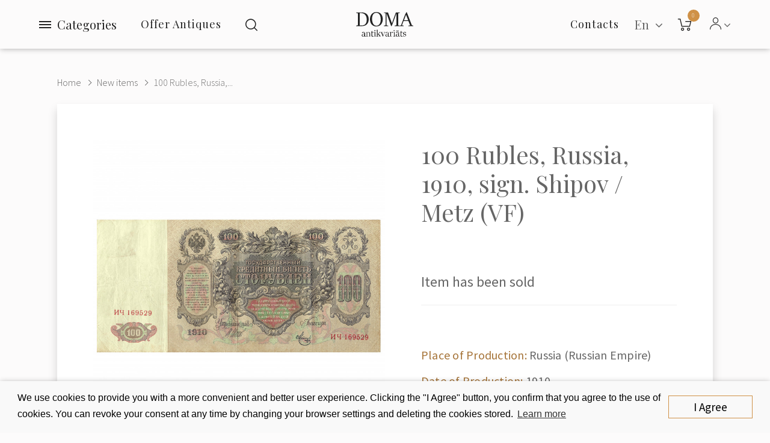

--- FILE ---
content_type: text/html; charset=utf-8
request_url: https://antikvariats.lv/100-rubles-russia-1910-sign-shipov-metz-vf-1348448951
body_size: 14415
content:
<!DOCTYPE html>
<!--[if IE]><![endif]-->
<!--[if IE 8 ]><html dir="ltr" lang="en" class="ie8"><![endif]-->
<!--[if IE 9 ]><html dir="ltr" lang="en" class="ie9"><![endif]-->
<!--[if (gt IE 9)|!(IE)]><!-->
<html dir="ltr" class="ltr no-js" lang="en">
<!--<![endif]-->
<head>
    <meta charset="UTF-8"/>
    <meta name="viewport" content="width=device-width, initial-scale=1">
    <meta http-equiv="X-UA-Compatible" content="IE=edge">
    <meta name="yandex-verification" content="94015f9c160bd520" />
    <title>New items : 100 Rubles, Russia, 1910, sign. Shipov / Metz (VF)</title>
    <base href="https://antikvariats.lv/"/>
<link rel="alternate" hreflang="en" href="https://antikvariats.lv/100-rubles-russia-1910-sign-shipov-metz-vf-1348448951" /><link rel="alternate" hreflang="ru" href="https://antikvariats.lv/ru/100-rublei-rocciya-1910-g-podpici-shipov-metc-vf-1717479801" /><link rel="alternate" hreflang="lv" href="https://antikvariats.lv/lv/100-rubli-krievija-1910-paraksti-sipovs-metz-vf-1233461755" /> 	
			

 
<meta name="robots" content="index"> 
			
                <meta name="description" content="100 Rubles, Russia, 1910, sign. Shipov / Metz (VF) - "/>
                <meta property="og:title" content="100 Rubles, Russia, 1910, sign. Shipov / Metz (VF)">
                <meta property="og:description" content="100 Rubles, Russia, 1910, sign. Shipov / Metz (VF) - ">
                <meta property="og:image" content="https://antikvariats.lv/image/cache/catalog/DomaAntikvariats-07307-400x400.jpg">
                <meta name="keywords" content=" 100 rubles, russia, 1910, sign. shipov metz (vf)"/>
            <script>(function(e,t,n){var r=e.querySelectorAll("html")[0];r.className=r.className.replace(/(^|\s)no-js(\s|$)/,"$1js$2")})(document,window,0);</script>
    <script>
        var pages = {
            'term_condition': 'https://antikvariats.lv/privacy-policy'
        };
    </script>
    <script src="https://cdnjs.cloudflare.com/ajax/libs/jquery/3.3.1/jquery.min.js" type="text/javascript"></script>
    <script src="catalog/view/javascript/bootstrap/js/bootstrap.min.js" type="text/javascript"></script>
            <link href="catalog/view/javascript/jquery/magnific/magnific-popup.css" type="text/css" rel="stylesheet" media="screen"/>
            <link href="catalog/view/javascript/jquery/datetimepicker/bootstrap-datetimepicker.min.css" type="text/css" rel="stylesheet" media="screen"/>
            <link href="catalog/view/javascript/jquery/swiper/css/swiper.min.css" type="text/css" rel="stylesheet" media="screen"/>
            <link href="catalog/view/javascript/jquery/swiper/css/opencart.css" type="text/css" rel="stylesheet" media="screen"/>
            <link href="catalog/view/javascript/owl-carousel/css/owl.carousel.min.css" type="text/css" rel="stylesheet" media="screen"/>
            <link href="catalog/view/javascript/owl-carousel/css/owl.theme.default.css" type="text/css" rel="stylesheet" media="screen"/>
            <link href="catalog/view/javascript/customFileInputs/css/component.css" type="text/css" rel="stylesheet" media="screen"/>
            <link href="catalog/view/javascript/pavobuilder/dist/pavobuilder.min.css" type="text/css" rel="stylesheet" media="screen"/>
            <link href="catalog/view/theme/default/stylesheet/pavobuilder/5a27ba70cda45.css" type="text/css" rel="stylesheet" media="screen"/>
            <link href="catalog/view/theme/default/stylesheet/pavnewsletter.css" type="text/css" rel="stylesheet" media="screen"/>
            <link href="catalog/view/theme/default/stylesheet/vendor/isenselabs/isearch/isearch.css" type="text/css" rel="stylesheet" media="screen"/>
            <link href="catalog/view/theme/pav_fila/stylesheet/customize.css" type="text/css" rel="stylesheet" media="screen"/>
            <link href="catalog/view/javascript/font-awesome/css/font-awesome.min.css" type="text/css" rel="stylesheet" media="screen"/>
            <link href="catalog/view/theme/pav_fila/stylesheet/stylesheet.css" type="text/css" rel="stylesheet" media="screen"/>
            <link href="catalog/view/theme/default/stylesheet/pavobuilder/5a38c3581c308.css" type="text/css" rel="stylesheet" media="screen"/>
                <script src="catalog/view/javascript/jquery/magnific/jquery.magnific-popup.min.js" type="text/javascript"></script>
            <script src="catalog/view/javascript/jquery/datetimepicker/moment/moment.min.js" type="text/javascript"></script>
            <script src="catalog/view/javascript/jquery/datetimepicker/moment/moment-with-locales.min.js" type="text/javascript"></script>
            <script src="catalog/view/javascript/jquery/datetimepicker/bootstrap-datetimepicker.min.js" type="text/javascript"></script>
            <script src="catalog/view/javascript/pavobuilder/dist/pavobuilder.min.js" type="text/javascript"></script>
            <script src="catalog/view/javascript/jquery/swiper/js/swiper.jquery.js" type="text/javascript"></script>
            <script src="https://cdnjs.cloudflare.com/ajax/libs/limonte-sweetalert2/8.11.8/sweetalert2.all.min.js" type="text/javascript"></script>
            <script src="catalog/view/javascript/owl-carousel/owl.carousel.min.js" type="text/javascript"></script>
            <script src="catalog/view/javascript/customFileInputs/js/jquery.custom-file-input.js" type="text/javascript"></script>
            <script src="catalog/view/javascript/jquery/pavnewsletter.js" type="text/javascript"></script>
            <script src="catalog/view/javascript/vendor/isenselabs/isearch/isearch.js" type="text/javascript"></script>
            <script src="catalog/view/theme/pav_fila/javascript/customize.js" type="text/javascript"></script>
            <script src="catalog/view/theme/pav_fila/javascript/common.js" type="text/javascript"></script>
                <link href="https://antikvariats.lv/100-rubles-russia-1910-sign-shipov-metz-vf-1348448951" rel="canonical"/>
            <link href="https://antikvariats.lv/image/catalog/android-chrome-512x512.png" rel="icon"/>
            <link href="https://plus.google.com/" rel="publisher"/>
            <script src="https://www.google.com/recaptcha/api.js?hl=en" async defer></script>
        <link href="catalog/view/theme/pav_fila/stylesheet/custom.css" type="text/css" rel="stylesheet" media="screen" />
    <!-- Google Tag Manager -->
    <script>(function(w,d,s,l,i){w[l]=w[l]||[];w[l].push({'gtm.start':
        new Date().getTime(),event:'gtm.js'});var f=d.getElementsByTagName(s)[0],
        j=d.createElement(s),dl=l!='dataLayer'?'&l='+l:'';j.async=true;j.src=
        'https://www.googletagmanager.com/gtm.js?id='+i+dl;f.parentNode.insertBefore(j,f);
      })(window,document,'script','dataLayer','GTM-W873NT4');</script>
    <!-- End Google Tag Manager -->
    <!-- Facebook Pixel Code -->
    <script>
      !function(f,b,e,v,n,t,s)
      {if(f.fbq)return;n=f.fbq=function(){n.callMethod?
        n.callMethod.apply(n,arguments):n.queue.push(arguments)};
        if(!f._fbq)f._fbq=n;n.push=n;n.loaded=!0;n.version='2.0';
        n.queue=[];t=b.createElement(e);t.async=!0;
        t.src=v;s=b.getElementsByTagName(e)[0];
        s.parentNode.insertBefore(t,s)}(window, document,'script',
        'https://connect.facebook.net/en_US/fbevents.js');
      fbq('init', '916635812109480');
      fbq('track', 'PageView');
    </script>
    <noscript>
        <img height="1" width="1" style="display:none"
             src="https://www.facebook.com/tr?id=916635812109480&ev=PageView&noscript=1"/>
    </noscript>
    <!-- End Facebook Pixel Code -->

    

			<link rel="stylesheet" href="catalog/view/javascript/jquery.cluetip.css" type="text/css" />
			<script src="catalog/view/javascript/jquery.cluetip.js" type="text/javascript"></script>
			
			<script type="text/javascript">
				$(document).ready(function() {
				$('a.title').cluetip({splitTitle: '|'});
				  $('ol.rounded a:eq(0)').cluetip({splitTitle: '|', dropShadow: false, cluetipClass: 'rounded', showtitle: false});
				  $('ol.rounded a:eq(1)').cluetip({cluetipClass: 'rounded', dropShadow: false, showtitle: false, positionBy: 'mouse'});
				  $('ol.rounded a:eq(2)').cluetip({cluetipClass: 'rounded', dropShadow: false, showtitle: false, positionBy: 'bottomTop', topOffset: 70});
				  $('ol.rounded a:eq(3)').cluetip({cluetipClass: 'rounded', dropShadow: false, sticky: true, ajaxCache: false, arrows: true});
				  $('ol.rounded a:eq(4)').cluetip({cluetipClass: 'rounded', dropShadow: false});  
				});
			</script>
			

				
<meta property="og:type" content="product"/>
<meta property="og:title" content="100 Rubles, Russia, 1910, sign. Shipov / Metz (VF)"/>
<meta property="og:image" content="image/catalog/DomaAntikvariats-07307.jpg"/>
<meta property="og:url" content="https://antikvariats.lv/100-rubles-russia-1910-sign-shipov-metz-vf-1348448951"/>
<meta property="og:description" content="100 Rubles, Russia, 1910, sign. Shipov / Metz (VF) - "/>
<meta property="product:price:amount" content="15.00"/>
<meta property="product:price:currency" content="EUR"/>
<meta name="twitter:card" content="product" />
<meta name="twitter:site" content="" />
<meta name="twitter:title" content="100 Rubles, Russia, 1910, sign. Shipov / Metz (VF)" />
<meta name="twitter:description" content="100 Rubles, Russia, 1910, sign. Shipov / Metz (VF) - " />
<meta name="twitter:image" content="image/catalog/DomaAntikvariats-07307.jpg" />
<meta name="twitter:label1" content="Price">
<meta name="twitter:data1" content="15.00">
<meta name="twitter:label2" content="Currency">
<meta name="twitter:data2" content="EUR">
 
				
				 
<script type="application/ld+json">
				{ "@context" : "http://schema.org",
				  "@type" : "Organization",
				  "name" : "SIA ''Doma Antikvariāts''",
				  "url" : "https://antikvariats.lv/",
				  "logo" : "https://antikvariats.lv/image/catalog/logo-black-2.svg",
				  "contactPoint" : [
					{ "@type" : "ContactPoint",
					  "telephone" : "",
					  "contactType" : "customer service"
					} ] }
				</script>
				 				
			
</head>
<body class="page-product-product ">
<!-- Google Tag Manager (noscript) -->
<noscript><iframe src="https://www.googletagmanager.com/ns.html?id=GTM-W873NT4" height="0" width="0" style="display:none;visibility:hidden"></iframe></noscript>
<!-- End Google Tag Manager (noscript) -->
<div id="page" class="hfeed site">
    <div class="row-offcanvas row-offcanvas-left">

                                                                                                            
        <div class="page-inner">
                                                                                                                                                                                                                                                                                                                                                                                                                                                                                                                                                                                                                                                                                                                                                                                                                                                                                                                                                                                                                                                                                                                                                                                                                                                <header id="pav-header-builder" >
                                <div class="pavo-header-builder">
                    <div class="pa-row-container custom-backgound-full2">
                        <div class="container-fullwidth">
                            <div class="pa-row-inner">
                                <div class="row">
                                    <div class="col-lg-5 col-xs-3">
                                        <div class="pa-column-inner display-flex flex-nowrap">
                                            <div class="pa-element-container pa_vertical_menu_element_wrapper">
                                                <div class="pa-element-inner pa_vertical_menu_element">
                                                    <div class="pavo-widget-megamenu  ">
                                                        <div class="vertical-click-showed">
                                                            <nav class="mainmenu">
                                                                <div class="navbar navbar-expand-lg navbar-light">
                                                                    <div class="collapse navbar-collapse">
                                                                        <div class="mainmenu__mobile-header hidden-lg">
                                                                                  <div class="pull-right ">
      <form action="https://antikvariats.lv/index.php?route=common/language/language" method="post" enctype="multipart/form-data" class="form-language">
        <div class="btn-group">
          <button class="btn btn-link dropdown-toggle" data-toggle="dropdown">
                              <!-- <img src="catalog/language/en/en.png" alt="English" title="English"> -->
                                                                        <span  >
              En
            </span>&nbsp;<i class="fa fa-angle-down" ></i>
          </button>
          <ul class="dropdown-menu dropdown-menu-right">
                        <li>
              <button class="btn btn-link btn-block language-select" type="button" name="en">
                <!-- <img src="catalog/language/en/en.png" alt="English" title="English" /> -->
                English</button>
            </li>
                        <li>
              <button class="btn btn-link btn-block language-select" type="button" name="ru">
                <!-- <img src="catalog/language/ru/ru.png" alt="Русский" title="Русский" /> -->
                Русский</button>
            </li>
                        <li>
              <button class="btn btn-link btn-block language-select" type="button" name="lv">
                <!-- <img src="catalog/language/lv/lv.png" alt="Latviešu" title="Latviešu" /> -->
                Latviešu</button>
            </li>
                      </ul>
        </div>
        <input type="hidden" name="code" value="" />
        <input type="hidden" name="redirect" value="https://antikvariats.lv/100-rubles-russia-1910-sign-shipov-metz-vf-1348448951" />
        <input type="hidden" name="route" value="product/product" />
        <input type="hidden" name="url" value="&product_id=2068" />
      </form>
    </div>
  

                                                                            <div id="top-links" class="pav-top-list dropdown elem-end">
                                                                                <span class="dropdown-toggle" data-toggle="dropdown">
                                                                                    <span class="icon-Icon_User"></span>
                                                                                    <span class="fa fa-angle-down"></span>
                                                                                </span>
                                                                                <ul class="dropdown-menu">
                                                                                                                                                                            <li><a href="https://antikvariats.lv/register">Register</a></li>
                                                                                        <li><a href="https://antikvariats.lv/login">Login</a></li>
                                                                                                                                                                    </ul>
                                                                            </div>
                                                                        </div>

                                                                                                                                                    <ul class="nav navbar-nav verticalmenu main-menu hidden-lg">
                                                                                                                                                                                                                                                            <li>
                                                                                            <a href="https://antikvariats.lv/contact"><span class="menu-title">Contacts</span></a>
                                                                                        </li>
                                                                                                                                                                                                                                                                                                                                                 <li>
                                                                                            <a href="#sell-antique" data-toggle="modal" data-target="#sell-antique">
                                                                                                <span class="menu-title">Offer Antiques</span>
                                                                                            </a>
                                                                                        </li>
                                                                                                                                                                                                                                                                                                                                                <li>
                                                                                            <a href="https://antikvariats.lv/general-terms"><span class="menu-title">General Terms</span></a>
                                                                                        </li>
                                                                                                                                                                                                                                                                                                                                                <li>
                                                                                            <a href="https://antikvariats.lv/privacy-policy"><span class="menu-title">Privacy Policy</span></a>
                                                                                        </li>
                                                                                                                                                                                                                                                </ul>
                                                                        
                                                                                                                                                    <ul class="nav navbar-nav verticalmenu category-menu">
                                                                                                                                                                    <li>
                                                                                        <a href="https://antikvariats.lv/ceramics-and-porcelain"><span class="menu-title">Ceramics and porcelain</span></a>
                                                                                    </li>
                                                                                                                                                                    <li>
                                                                                        <a href="https://antikvariats.lv/art"><span class="menu-title">Art</span></a>
                                                                                    </li>
                                                                                                                                                                    <li>
                                                                                        <a href="https://antikvariats.lv/religion"><span class="menu-title">Religion</span></a>
                                                                                    </li>
                                                                                                                                                                    <li>
                                                                                        <a href="https://antikvariats.lv/silver"><span class="menu-title">Silver</span></a>
                                                                                    </li>
                                                                                                                                                                    <li>
                                                                                        <a href="https://antikvariats.lv/jewelry"><span class="menu-title">Jewelry</span></a>
                                                                                    </li>
                                                                                                                                                                    <li>
                                                                                        <a href="https://antikvariats.lv/furniture"><span class="menu-title">Furniture</span></a>
                                                                                    </li>
                                                                                                                                                                    <li>
                                                                                        <a href="https://antikvariats.lv/sculptures-and-bronzes"><span class="menu-title">Sculptures and bronzes</span></a>
                                                                                    </li>
                                                                                                                                                                    <li>
                                                                                        <a href="https://antikvariats.lv/timepieces"><span class="menu-title">Timepieces</span></a>
                                                                                    </li>
                                                                                                                                                                    <li>
                                                                                        <a href="https://antikvariats.lv/glass"><span class="menu-title">Glass</span></a>
                                                                                    </li>
                                                                                                                                                                    <li>
                                                                                        <a href="https://antikvariats.lv/lighting"><span class="menu-title">Lighting</span></a>
                                                                                    </li>
                                                                                                                                                                    <li>
                                                                                        <a href="https://antikvariats.lv/phaleristics"><span class="menu-title">Phaleristics</span></a>
                                                                                    </li>
                                                                                                                                                                    <li>
                                                                                        <a href="https://antikvariats.lv/stamps"><span class="menu-title">Stamps</span></a>
                                                                                    </li>
                                                                                                                                                                    <li>
                                                                                        <a href="https://antikvariats.lv/coins-and-banknotes"><span class="menu-title">Coins and banknotes</span></a>
                                                                                    </li>
                                                                                                                                                                    <li>
                                                                                        <a href="https://antikvariats.lv/postcards-and-photos"><span class="menu-title">Postcards and photos</span></a>
                                                                                    </li>
                                                                                                                                                                    <li>
                                                                                        <a href="https://antikvariats.lv/books"><span class="menu-title">Books</span></a>
                                                                                    </li>
                                                                                                                                                                    <li>
                                                                                        <a href="https://antikvariats.lv/other"><span class="menu-title">Other</span></a>
                                                                                    </li>
                                                                                                                                                            </ul>
                                                                        
                                                                                                                                                    <div class="menu-info hidden-lg">
                                                                                <a href="tel:+371 29 16 65 04"><b>+371 29 16 65 04</b></a><br>                                                                                <a href="/cdn-cgi/l/email-protection#5a3e35373b1a3b342e33312c3b28333b2e2974362c"><span class="__cf_email__" data-cfemail="1e7a71737f5e7f706a7775687f6c777f6a6d307268">[email&#160;protected]</span></a><br>                                                                                SIA ''Doma Antikvariāts''<br>                                                                                Smilšu iela 8, Rīga                                                                            </div>
                                                                        
                                                                    </div>
                                                                </div>
                                                            </nav>
                                                        </div>
                                                        <div class="menubutton">
                                                            <button type="button" class="menubutton__burger">
                                                                <span></span>
                                                            </button>
                                                            <span>Categories</span>
                                                        </div>
                                                    </div>
                                                </div>
                                            </div>
                                                                                                                                                                                                                                             <div class="sell-items-wrap">
                                                        <a class="sell-items" href="#sell-antique" data-toggle="modal" data-target="#sell-antique">Offer Antiques</a>
                                                    </div>
                                                                                                                                                                                                                                                                                                                                 <div class="pa-element-container pa_search_element_wrapper">
                                                <div class="pa-element-inner pa_search_element">
                                                    <div class="pavo-search pavo-popup-search pull-right   margin-right-10">
                                                        <a href="#" class="btn btn-search-default" data-target="#popup-search116010673"><i class="icon-Icon_Search popup-search"></i></a>
                                                        <div id="popup-search116010673" class="popup-search-container">
                                                            <div class="searchbox">
                                                                <div class="searchbox-inner">
                                                                    <div class="quick-search-form">  
  <input type="text" name="search" value="" placeholder="Search" class="form-control" />
  <button type="button" class="btn btn-default"><i class="icon-Icon_Search"></i></button>
  <a href="#" class="close"></a>
</div>


<script data-cfasync="false" src="/cdn-cgi/scripts/5c5dd728/cloudflare-static/email-decode.min.js"></script><script type="text/template" role="isearch-container">
    <div class="isearch-container" role="isearch-container-{id}">
        {content}
    </div>
</script>

<script type="text/template" role="isearch-loading">
    <div class="isearch-loading text-center">
        <i class="fa fa-spin fa-circle-o-notch"></i> {text}
    </div>
</script>

<script type="text/template" role="isearch-nothing">
    <div class="isearch-nothing text-center">{text}</div>
</script>

<script type="text/template" role="isearch-more">
    <a role="isearch-tab" class="isearch-more text-center" href="{href}">{text}</a>
</script>

<script type="text/template" role="isearch-price">
    <span class="isearch-price-value">{price}</span>
</script>

<script type="text/template" role="isearch-special">
    <span class="isearch-price-value isearch-price-special">{special}</span><br /><span class="isearch-old-value">{price}</span>
</script>

<script type="text/template" role="isearch-product">
    <a role="isearch-tab" href="{href}" class="isearch-product">
                <div class="pull-left isearch-product-image">
            <img src="{image}" alt="{alt}" />
        </div>
        
        <div class="row isearch-product-info">
            <div class="col-xs-7 col-lg-8">
                <h4 class="isearch-heading-product">{name}</h4>
                            </div>
            <div class="col-xs-5 col-lg-4 text-right">
                            </div>
        </div>
    </a>
</script>

<script type="text/template" role="isearch-suggestion">
    <a role="isearch-tab" href="{href}" class="isearch-suggestion">{keyword}</a>
</script>

<script type="text/template" role="isearch-heading-suggestion">
    <h3 class="isearch-heading isearch-heading-suggestion">Search Term Suggestions</h3>
</script>

<script type="text/template" role="isearch-heading-product">
    <h3 class="isearch-heading isearch-heading-product">Top Product Results</h3>
</script>

<script type="text/javascript">
    $(document).ready(function() {
        $('#input-search, .quick-search-form input').iSearch({
            ajaxURL: 'https://antikvariats.lv/index.php?route=extension/module/isearch/ajax&search={KEYWORD}',
            browserURL: 'https://antikvariats.lv/index.php?route=extension/module/isearch/browser&stamp={STAMP}',
            moreURL: 'https://antikvariats.lv/index.php?route=product/search&search={KEYWORD}',
            delay: 250,
            fetchDataURL: 'https://antikvariats.lv/index.php?route=extension/module/isearch/data',
            heightType: 'auto',
            heightUnit: 'px',
            heightValue: 400,
            highlight: !!1,
            highlightColor: '#fffaaa',
            autoscaleImages: true,
            showImages: !!1,
            imageWidth: 80,
            languageId: 1,
            localStoragePrefix : 'extension/module/isearch',
            minWidth: '330px',
            mobileScrollSpeed: 400,
            moduleId : 109,
            productLimit : 5,
            scrollOffsetTop: 10,
            singularization: !!0,
            sort: 'match_name',
            spell: [{"search":"\/\\s+and\\s+\/i","replace":" "},{"search":"\/\\s+or\\s+\/i","replace":" "},{"search":"cnema","replace":"cinema"},{"search":"\u0441\u0435\u0440\u044c\u0433\u0438","replace":"\u0441\u0435\u0440\u0451\u0436\u043a\u0438"},{"search":"\u0441\u0435\u0440\u0435\u0436\u043a\u0438","replace":"\u0441\u0435\u0440\u0451\u0436\u043a\u0438"}],
            strictness: 'moderate',
            type: 'browser',
            widthType: 'responsive',
            widthUnit: 'px',
            widthValue: 370,
            zIndex: 999999,
            textMore: 'View All Results',
            textLoading: 'Loading. Please wait...',
            textNothing: 'No Results Found',
        });
    });
</script>
                                                                </div>
                                                            </div>
                                                        </div>
                                                    </div>
                                                </div>
                                            </div>
                                        </div>
                                    </div>
                                    <div class="col-lg-2 col-xs-6">
                                        <div class="pa-column-inner text-center">
                                            <div class="pa-element-container pa_logo_element_wrapper">
                                                <div class="pa-element-inner pa_logo_element">
                                                    <div id="logo">
                                                                                                                    <a href="https://antikvariats.lv/">
                                                                <img src="https://antikvariats.lv/image/catalog/logo-black-2.svg" title="SIA ''Doma Antikvariāts''" alt="SIA ''Doma Antikvariāts''" class="img-responsive"/>
                                                            </a>
                                                                                                            </div>
                                                </div>
                                            </div>
                                        </div>
                                    </div>
                                    <div class="col-lg-5 col-xs-3">
                                        <div class="pa-column-inner display-flex end">
                                            <div class="pa-element-container pa_mega_menu_element_wrapper">
                                                <div class="pa-element-inner pa_mega_menu_element">
                                                    <div class="pavo-widget-megamenu elem-end is-mainmenu ">
                                                        <nav class="mainmenu">
                                                            <div class="navbar navbar-expand-lg navbar-light bg-light">
                                                                                                                                    <div class="collapse navbar-collapse">
                                                                        <ul class="nav navbar-nav megamenu">
                                                                                                                                                            <li class="aligned-fullwidth">
                                                                                    <a href="https://antikvariats.lv/contact">
                                                                                        <span class="menu-title">Contacts</span>
                                                                                    </a>
                                                                                </li>
                                                                                                                                                    </ul>
                                                                    </div>
                                                                                                                            </div>
                                                        </nav>
                                                    </div>
                                                </div>
                                            </div>
                                            <div class="pa-element-container pa_languages_element_wrapper">
                                                      <div class="pull-right ">
      <form action="https://antikvariats.lv/index.php?route=common/language/language" method="post" enctype="multipart/form-data" class="form-language">
        <div class="btn-group">
          <button class="btn btn-link dropdown-toggle" data-toggle="dropdown">
                              <!-- <img src="catalog/language/en/en.png" alt="English" title="English"> -->
                                                                        <span  >
              En
            </span>&nbsp;<i class="fa fa-angle-down" ></i>
          </button>
          <ul class="dropdown-menu dropdown-menu-right">
                        <li>
              <button class="btn btn-link btn-block language-select" type="button" name="en">
                <!-- <img src="catalog/language/en/en.png" alt="English" title="English" /> -->
                English</button>
            </li>
                        <li>
              <button class="btn btn-link btn-block language-select" type="button" name="ru">
                <!-- <img src="catalog/language/ru/ru.png" alt="Русский" title="Русский" /> -->
                Русский</button>
            </li>
                        <li>
              <button class="btn btn-link btn-block language-select" type="button" name="lv">
                <!-- <img src="catalog/language/lv/lv.png" alt="Latviešu" title="Latviešu" /> -->
                Latviešu</button>
            </li>
                      </ul>
        </div>
        <input type="hidden" name="code" value="" />
        <input type="hidden" name="redirect" value="https://antikvariats.lv/100-rubles-russia-1910-sign-shipov-metz-vf-1348448951" />
        <input type="hidden" name="route" value="product/product" />
        <input type="hidden" name="url" value="&product_id=2068" />
      </form>
    </div>
  
                                            </div>
                                            <div class="pa-element-container pa_minicart_element_wrapper">
                                                <div class="pa-element-inner pa_minicart_element">
                                                    <div id="cart" class="btn-group mini-cart minicart-style-2  " data-style="style-2" data-head="Cart">
    <button type="button" data-toggle="dropdown" data-loading-text="Loading..." class="btn btn-inverse dropdown-toggle">
        <span class="cart-icon">
            <i class="icon-Icon_Cart" ></i>
            <span class="cart-number">0</span>
        </span>
        <span class="cart-inner hide">
          <span class="cart-head" >Cart</span>
          <span id="cart-total" class="pav-cart-total" > 0.00 EUR</span>
        </span>
    </button>
    <div class="modal-header">
        <button type="button" class="close" data-dismiss="dropdown">×</button>
    </div>
    <ul class="dropdown-menu">
        <li>
                            <p class="text-center">Your shopping cart is empty!</p>
                    </li>
    </ul>
</div>

                                                </div>
                                            </div>
                                            <div class="pa-element-container pa_toplist_element_wrapper">
                                                <div class="pa-element-inner pa_toplist_element">
                                                    <div id="top-links" class="pav-top-list dropdown elem-end">
                                                        <span class="dropdown-toggle" data-toggle="dropdown">
                                                            <span class="icon-Icon_User"></span>
                                                            <span class="fa fa-angle-down"></span>
                                                        </span>
                                                        <ul class="dropdown-menu">
                                                                                                                            <li><a class="btn btn-link" href="https://antikvariats.lv/register">Register</a></li>
                                                                <li><a class="btn btn-link" href="https://antikvariats.lv/login">Login</a></li>
                                                                                                                    </ul>
                                                    </div>
                                                </div>
                                            </div>
                                        </div>
                                    </div>
                                </div>
                            </div>
                        </div>
                    </div>
                </div>
            </header>
<div id="product-product" class="">
  <div class="container-fullwidth">
    <div class="breadcrumbs">
      <ul class="breadcrumb">
                              <li><a href="https://antikvariats.lv/">Home</a></li>
                                        <li><a href="https://antikvariats.lv/new-items">New items</a></li>
                                                    <li><a href="https://antikvariats.lv/100-rubles-russia-1910-sign-shipov-metz-vf-1348448951">100 Rubles, Russia,...</a></li>
                        </ul>
    </div>
  </div>

  <div class="container-fullwidth">
      <div class="row">
    
                <div id="content" class="col-sm-12">
      <div class="product-info no-space-row">
        
            <div class="row product-info__panel js-request-product" data-id="2068">
                                                <div class="col-md-6 col-sm-12 col-xs-12">             <div id="product-preview">
              <div class="swiper-container prod-slider" id="prod-slider">
                <div class="swiper-wrapper">
                                    <div class="swiper-slide">
                      <a href="image/catalog/DomaAntikvariats-07307.jpg" target="_blank">
                        <img src="https://antikvariats.lv/image/cache/catalog/DomaAntikvariats-07307-840x840.jpg" title="100 Rubles, Russia, 1910, sign. Shipov / Metz (VF)" alt="100 Rubles, Russia, 1910, sign. Shipov / Metz (VF)" class="js-request-image">
                      </a>
                  </div>
                                                      <div class="swiper-slide">
                      <a href="image/catalog/DomaAntikvariats-07306.jpg" target="_blank">
                        <img src="https://antikvariats.lv/image/cache/catalog/DomaAntikvariats-07306-840x840.jpg" title="100 Rubles, Russia, 1910, sign. Shipov / Metz (VF)" alt="100 Rubles, Russia, 1910, sign. Shipov / Metz (VF)">
                      </a>
                  </div>
                                  </div>
                                <div class="swiper-pagination"></div>
                              </div>

              <script>
                var prodSlider = new Swiper('#prod-slider', {
                  pagination: '.swiper-pagination',
                  paginationClickable: true,
                  allowSwipeToNext: true
                });
              </script>
          </div>
	  
          </div>
                                        <div class="product-info__content col-md-6 col-sm-12 col-xs-12" >


				
				 
				<span itemscope itemtype="http://schema.org/BreadcrumbList">
				 				<span itemprop="itemListElement" itemscope itemtype="http://schema.org/ListItem">
					<a itemprop="item" href="https://antikvariats.lv/" alt="Home"><meta itemprop="name" content="Home" ></a>
					<meta itemprop="position" content="0" />
				</span>
				
				   				<span itemprop="itemListElement" itemscope itemtype="http://schema.org/ListItem">
					<a itemprop="item" href="https://antikvariats.lv/new-items" alt="New items"><meta itemprop="name" content="New items" ></a>
					<meta itemprop="position" content="1" />
				</span>
				
				   </span>  				
				
				
								
				<span itemscope itemtype="http://schema.org/Product">
								<meta itemprop="url" content="https://antikvariats.lv/100-rubles-russia-1910-sign-shipov-metz-vf-1348448951" >
				<meta itemprop="name" content="100 Rubles, Russia, 1910, sign. Shipov / Metz (VF)" >
				<meta itemprop="model" content="100 Rubles, Russia, 1910, sign. Shipov / Metz (VF)" >
				<meta itemprop="manufacturer" content="" >
				<meta itemprop="brand" content="" >
				<meta itemprop="sku" content="2068" >
				<meta itemprop="mpn" content="2068" >
				<meta itemprop="description" content="100 Rubles, Russia, 1910, sign. Shipov / Metz (VF) - " >
				
				 
				<meta itemprop="image" content="https://antikvariats.lv/image/cache/catalog/DomaAntikvariats-07307-840x840.jpg" >
				 
				
				 				<meta itemprop="image" content="https://antikvariats.lv/image/cache/catalog/DomaAntikvariats-07306-840x840.jpg" >
				  
				
				 
				<span itemprop="offers" itemscope itemtype="http://schema.org/Offer">
				<meta itemprop="price" content="15.00" />
				<meta itemprop="priceCurrency" content="EUR" />
				<meta itemprop="priceValidUntil" content="2099-12-31" />				
				<link itemprop="availability" href="https://schema.org/OutOfStock" />
				<meta itemprop="url" content="https://antikvariats.lv/100-rubles-russia-1910-sign-shipov-metz-vf-1348448951" >
				</span>
				 
				
				 
				
				</span>
				
				 
            
            <h1 class="heading_title js-request-title">100 Rubles, Russia, 1910, sign. Shipov / Metz (VF)</h1>

                          <ul class="list-unstyled product-prices">
                <li style="display: inline-block;">
                  <h2 class="special-price">Item has been sold</h2>
                </li>
              </ul>
            
            <!--  -->

            <!-- <div class="pavo-products-nav" data-product-id="2068"></div>

            <ul class="list-unstyled">
                            <li class="model">Product Code: 100 Rubles, Russia, 1910, sign. Shipov / Metz (VF)</li>
                            <li class="stock">Availability:<span class="instock"> 2-3 Days</span></li>
            </ul> -->

            <div id="product">                             <div style="justify-content: flex-start;" class="form-group group-quantity">
                <label class="control-label pull-left hidden" for="input-quantity">Qty</label>
                <div class="product-btn-quantity pull-left">
                  <span class="minus add-action"><i class="icon-Icon_Minus"></i></span>
                  <input type="text" name="quantity" value="1" size="2" id="input-quantity" class="form-control" />
                  <span class="plus add-action"><i class="icon-Icon_Add"></i></span>

                </div>

                <input type="hidden" name="product_id" value="2068" />

                <div class="pull-left">
                                                    </div>
              </div>

              <div class="prod-info">
                <div class="prod-info__col">
                                      <p><span>Place of Production:</span> Russia (Russian Empire)</p>
                                      <p><span>Date of Production:</span> 1910.</p>
                                      <p><span>Materials:</span> paper</p>
                                                        <p><span>Width:</span> 26.0 cm.</p>
                                      <p><span>Height:</span> 12.2 cm.</p>
                                                                        <div class="prod-info__custom" >
                    <p><span>Condition:</span></p>
                    <div class="prod-condition">
                      <div class="prod-condition__line"></div>
                      <div class="prod-condition__items">
                        <div class="prod-condition__item ">Revive</div>
                        <div class="prod-condition__item "></div>
                        <div class="prod-condition__item ">Good</div>
                        <div class="prod-condition__item active"></div>
                        <div class="prod-condition__item ">Like new</div>
                      </div>
                    </div>
                  </div>
                                                      <p><span>Condition notes:</span> VF</p>
                                  </div>
              </div>

                
                                    <div class="product-info__text">
                        <h2>Shipping details</h2>
                        <ul class="list-unstyled product-prices">
                            <li style="display: inline-block; font-size:20px;color:#cf9147"><a href="https://antikvariats.lv/login" class="underline-text">Log in</a> to see the cost for shipping this lot to your address.</li>
                        </ul>
                        <p style="margin-top: 10px; margin-bottom: 0px; padding: 0px;">Shipping methods are determined by item size, type, fragility and specific characteristics.</p><p style="margin-top: 10px; margin-bottom: 0px; padding: 0px;">Shipping costs are calculated based on carrier rates, delivery distance and packing complexity.</p>
                    </div>
                
                                    <div class="product-info__text">
                        <h2>Payment details</h2>
                        <p style="margin-top: 10px; margin-bottom: 0px; padding: 0px;">Doma Antikvariāts accepts the following payment methods:</p><p style="margin-top: 10px; margin-bottom: 0px; padding: 0px;">
<img style="width: 52.0833px; height: 40.4095px;" src="https://antikvariats.lv/image/catalog/card_master.png"> &nbsp;&nbsp;&nbsp;&nbsp;
<img style="width: 50.6456px; height: 39.9833px;" src="https://antikvariats.lv/image/catalog/Visa_Inc._logo.svg.png">&nbsp;&nbsp;&nbsp;&nbsp;&nbsp;
<img src="https://antikvariats.lv/image/catalog/bank-transfer.png" style="width: 54.3758px; height: 53.4844px;"> &nbsp;&nbsp;&nbsp;&nbsp;
<img src="https://antikvariats.lv/image/catalog/money.png" style="width: 52.4844px; height: 52.4844px; margin-top: 15px; margin-bottom: 0px; padding: 0px;"></p>
                    </div>
                
              <!-- <div class="btn-group product-group-buttons clearfix">
                <button type="button" data-toggle="tooltip" class="btn btn-wishlist" title="Add to Wish List" onclick="wishlist.add('2068');"><span>+ Add to Wish List</span></button>
                <button type="button" data-toggle="tooltip" class="btn btn-compare margin-left-30" title="Compare this Product" onclick="compare.add('2068');"><span>+ Compare this Product</span></button>
              </div> -->


              <div class="clearfix"></div>
              </div>
              <!-- AddThis Button BEGIN -->

              <!-- <div class="addthis_toolbox addthis_default_style" data-url="https://antikvariats.lv/100-rubles-russia-1910-sign-shipov-metz-vf-1348448951"><a class="addthis_button_facebook_like"></a> <a class="addthis_button_tweet"></a> <a class="addthis_button_pinterest_pinit"></a> <a class="addthis_counter addthis_pill_style"></a></div>
              <script type="text/javascript" src="//s7.addthis.com/js/300/addthis_widget.js#pubid=ra-515eeaf54693130e"></script> -->
              <!-- AddThis Button END -->
          </div>
        </div>

        <!-- <div class="row">
            <div class="col-sm-12">
              <div class="tab-group">
              <ul class="nav nav-tabs">
              <li class="active"><a href="#tab-description" data-toggle="tab">Description</a></li>
                                        </ul>
            <div class="tab-content">
              <div class="tab-pane active" id="tab-description"></div>
                            </div>
            </div>
            </div>
        </div> -->

        
        
      </div>
    </div>
    </div>
  </div>
</div>
<script type="text/javascript"><!--
  (function($){
    $(document).ready(function(){
      $('select[name=\'recurring_id\'], input[name="quantity"]').change(function(){
       $.ajax({
        url: 'index.php?route=product/product/getRecurringDescription',
        type: 'post',
        data: $('input[name=\'product_id\'], input[name=\'quantity\'], select[name=\'recurring_id\']'),
        dataType: 'json',
        beforeSend: function() {
         $('#recurring-description').html('');
       },
       success: function(json) {
         $('.alert-dismissible, .text-danger').remove();

         if (json['success']) {
          $('#recurring-description').html(json['success']);
        }
      }
    });
     });
    });

    $('#button-cart').on('click', function() {
      var elements = $('.group-quantity');
      $.ajax({
        url: 'index.php?route=checkout/cart/add',
        type: 'post',
        data: $('#product input[type=\'text\'], #product input[type=\'hidden\'], #product input[type=\'radio\']:checked, #product input[type=\'checkbox\']:checked, #product select, #product textarea'),
        dataType: 'json',
        beforeSend: function() {
          $('#button-cart').button('loading');
        },
        complete: function() {
          $('#button-cart').button('reset');
        },
        success: function(json) {
          if (document.getElementById('input-quantity').value > 0) {
            elements.removeClass("minimum-quantity");
            $('.alert-dismissible, .text-danger').remove();
            $('.form-group').removeClass('has-error');

            if (json['error']) {
                if (json['error']['option']) {
                    for (i in json['error']['option']) {
                        var element = $('#input-option' + i.replace('_', '-'));

                        if (element.parent().hasClass('input-group')) {
                            element.parent().after('<div class="text-danger">' + json['error']['option'][i] + '</div>');
                        } else {
                            element.after('<div class="text-danger">' + json['error']['option'][i] + '</div>');
                        }
                    }
                }

                if (json['error']['recurring']) {
                    $('select[name=\'recurring_id\']').after('<div class="text-danger">' + json['error']['recurring'] + '</div>');
                }

                if (json['error']['quantity']) {
                    $('#button-cart').after('<div class="text-danger">' + json['error']['quantity'] + '</div>');
                }

                // Highlight any found errors
                $('.text-danger').parent().addClass('has-error');
            }

        if (json['success']) {

          updateMiniBasket( json, json['total'] , parent );
          $('.mini-cart > ul').load('index.php?route=common/cart/info ul li');
          if ( window.document !== window.parent.document ) {
            window.parent.updateMiniBasket( json, json['total'] , parent );
            $(window.parent.document).find('.mini-cart > ul').load('index.php?route=common/cart/info ul li');
          }
        }
              } else {
                if (elements.hasClass('minimum-quantity') == false) {
                  elements.after('<div class="text-danger minimum-quantity">This product has a minimum quantity of 1</div>');
                  elements.addClass("minimum-quantity");
                }
              }
            },
                error: function(xhr, ajaxOptions, thrownError) {
                  alert(thrownError + "\r\n" + xhr.statusText + "\r\n" + xhr.responseText);
                }
              });
          });

    $(document).ready(function(){
      $('.date').datetimepicker({

        language: 'en-gb',
        pickTime: false
      });

      $('.datetime').datetimepicker({
        language: 'en-gb',
        pickDate: true,
        pickTime: true
      });

      $('.time').datetimepicker({
        language: 'en-gb',
        pickDate: false
      });

      $('button[id^=\'button-upload\']').on('click', function() {
        var node = this;

        $('#form-upload').remove();

        $('body').prepend('<form enctype="multipart/form-data" id="form-upload" style="display: none;"><input type="file" name="file" /></form>');

        $('#form-upload input[name=\'file\']').trigger('click');

        if (typeof timer != 'undefined') {
          clearInterval(timer);
        }

        timer = setInterval(function() {
          if ($('#form-upload input[name=\'file\']').val() != '') {
            clearInterval(timer);

            $.ajax({
              url: 'index.php?route=tool/upload',
              type: 'post',
              dataType: 'json',
              data: new FormData($('#form-upload')[0]),
              cache: false,
              contentType: false,
              processData: false,
              beforeSend: function() {
                $(node).button('loading');
              },
              complete: function() {
                $(node).button('reset');
              },
              success: function(json) {
                $('.text-danger').remove();

                if (json['error']) {
                  $(node).parent().find('input').after('<div class="text-danger">' + json['error'] + '</div>');
                }

                if (json['success']) {
                  alert(json['success']);

                  $(node).parent().find('input').val(json['code']);
                }
              },
              error: function(xhr, ajaxOptions, thrownError) {
                alert(thrownError + "\r\n" + xhr.statusText + "\r\n" + xhr.responseText);
              }
            });
          }
        }, 500);
      });
    });


    $('#review').delegate('.pagination a', 'click', function(e) {
      e.preventDefault();

      $('#review').fadeOut('slow');

      $('#review').load(this.href);

      $('#review').fadeIn('slow');
    });

    $('#review').load('index.php?route=product/product/review&product_id=2068');

    $('#button-review').on('click', function() {
      $.ajax({
        url: 'index.php?route=product/product/write&product_id=2068',
        type: 'post',
        dataType: 'json',
        data: $("#form-review").serialize(),
        beforeSend: function() {
          $('#button-review').button('loading');
        },
        complete: function() {
          $('#button-review').button('reset');
        },
        success: function(json) {
          $('.alert-dismissible').remove();

          if (json['error']) {
            $('#review').after('<div class="alert alert-danger alert-dismissible"><i class="fa fa-exclamation-circle"></i> ' + json['error'] + '</div>');
          }

          if (json['success']) {
            $('#review').after('<div class="alert alert-success alert-dismissible"><i class="fa fa-check-circle"></i> ' + json['success'] + '</div>');

            $('input[name=\'name\']').val('');
            $('textarea[name=\'text\']').val('');
            $('input[name=\'rating\']:checked').prop('checked', false);
          }
        }
      });
    });


    $(document).ready(function(){
      $('#rating-review a').click( function() {
        $('html, body').animate({
          scrollTop: $(".nav-tabs, #p-review").offset().top
        }, 600);
      });
    });



})(jQuery);
//--></script>

<script src="catalog/view/theme/pav_fila/javascript/xzoom/xzoom.min.js" type="text/javascript"></script>

<footer class="footer-blockbuilder">
  <div class="letter-decor"></div>
  <div class="container footer-container">
    <div class="row footer-form">
      <div class="col-lg-12 col-md-12 col-sm-12">
        <div class="pav-newsletter layout1 footer-inbox text-center">
          <form method="post" action="/index.php?route=extension/module/pavnewsletter/subscribe" class="formNewLestter newsletter-bg" id="subscribe-form">
            <h3> Newsletter </h3>
            <p style="padding-bottom: 40px; margin-top: -30px"> Sign up for our newsletter with your email and receive monthly news and updates. </p>
            <div class="form-group">
              <input type="text" class="form-control input-md inputNew" placeholder="example@email.com" size="18" name="email" required>
                            <button type="submit" class="btn btn-theme"> Subscribe </button>
            </div>
          </form>
        </div>
      </div>
    </div>
    <div class="row footer-menu">
              <div class="col col-lg-2 col-md-2 col-sm-12 col-xs-12 payments-types-container">
          <div id="logo">
            <a href="https://antikvariats.lv/"><img src="https://antikvariats.lv/image/catalog/logo-black-2.svg"></a>
          </div>

          <div class="payments-types">
	    <div class="mastercard"></div>
            <div class="visa"></div>
          </div>
          
        </div>
                    <div class="col col-lg-3 col-md-3 col-sm-6 col-xs-6">
          <p>SIA &#34;Doma Antikvariāts&#34;<br>
                      Smilšu iela 8, Rīga, <br>
                      Latvia<br><br>
                      <a href='tel:+371 29 16 65 04'>+371 29 16 65 04</a><br>
                      <a class='underline' href="/cdn-cgi/l/email-protection#1d7972707c5d7c736974766b7c6f747c696e33716b"><span class="__cf_email__" data-cfemail="7e1a11131f3e1f100a1715081f0c171f0a0d501208">[email&#160;protected]</span></a></p>
        </div>
                    <div class="col col-lg-2 col-md-2 col-sm-6 col-xs-6">
          <div class="subcategory-info">
            <ul>
                                                <li><a href="https://antikvariats.lv/contact">Contacts</a></li>
                                                                 <li><a href="#sell-antique" data-toggle="modal" data-target="#sell-antique">Offer Antiques</a></li>
                                                                <li><a href="https://antikvariats.lv/general-terms">General Terms</a></li>
                                                                <li><a href="https://antikvariats.lv/privacy-policy">Privacy Policy</a></li>
                                                            <li><a href="https://antikvariats.lv/testing-category">Testing category</a></li>
                          </ul>
          </div>
        </div>
                    <div class="col col-lg-4 col-md-4 hidden-sm hidden-xs">
          <div class="subcategory-info">
            <ul>
                              <li><a href="https://antikvariats.lv/ceramics-and-porcelain">Ceramics and porcelain</a></li>
                              <li><a href="https://antikvariats.lv/art">Art</a></li>
                              <li><a href="https://antikvariats.lv/religion">Religion</a></li>
                              <li><a href="https://antikvariats.lv/silver">Silver</a></li>
                              <li><a href="https://antikvariats.lv/jewelry">Jewelry</a></li>
                              <li><a href="https://antikvariats.lv/furniture">Furniture</a></li>
                              <li><a href="https://antikvariats.lv/sculptures-and-bronzes">Sculptures and bronzes</a></li>
                                            <li><a href="https://antikvariats.lv/timepieces">Timepieces</a></li>
                              <li><a href="https://antikvariats.lv/glass">Glass</a></li>
                              <li><a href="https://antikvariats.lv/lighting">Lighting</a></li>
                              <li><a href="https://antikvariats.lv/phaleristics">Phaleristics</a></li>
                              <li><a href="https://antikvariats.lv/stamps">Stamps</a></li>
                              <li><a href="https://antikvariats.lv/coins-and-banknotes">Coins and banknotes</a></li>
                              <li><a href="https://antikvariats.lv/postcards-and-photos">Postcards and photos</a></li>
                              <li><a href="https://antikvariats.lv/books">Books</a></li>
                              <li><a href="https://antikvariats.lv/other">Other</a></li>
                          </ul>
          </div>
        </div>
            <div class="col col-lg-1 col-md-1 col-sm-12 col-xs-12">
        <div class="pavo-widget-socials social-network default">
          <ul class="social list-unstyled">
            <li class="facebook">
              <a class="_blank" href="https://www.facebook.com/DomaAntikvariats/"><i class="fa fa-facebook"></i></a>
            </li>
            <li class="twitter">
              <a class="_blank" href="https://twitter.com/DomaAntikvariat"><i class="fa fa-twitter"></i></a>
            </li>
            <li class="instagram">
              <a class="_blank" href="https://www.instagram.com/doma_antikvariats/"><i class="fa fa-instagram"></i></a>
            </li>
            <li class="pinterest">
              <a class="_blank" href="https://www.pinterest.com/doma_antikvariats/"><i class="fa fa-pinterest"></i></a>
            </li>
            <li class="vk">
              <a class="_blank" href="https://vk.com/domaantikvariats"><i class="fa fa-vk"></i></a>
            </li>
            <li class="tripadvisor">
              <a class="_blank" href="http://www.tripadvisor.com/Attraction_Review-g274967-d6766839-Reviews-Doma_Antikvariats-Riga_Riga_Region.html"><i class="fa fa-tripadvisor"></i></a>
            </li>
          </ul>
        </div>
      </div>
    </div>
  </div>
  <div class="cookie-placeholder active"></div>
</footer>

<div id="sell-antique" class="modal fade bs-example-modal-sm" tabindex="-1" role="dialog" aria-labelledby="mySmallModalLabel">
    <div class="modal-dialog request-modal" role="document">
        <div class="modal-header">
            <button type="button" class="close" data-dismiss="modal">×</button>
        </div>
        <div class="modal-content">
            <form class="primary-form sell-antique-form" enctype="multipart/form-data" action="https://antikvariats.lv/index.php?route=common/antique" method="POST">
                <input type="hidden" name="modal_check" value="" id="modal_check">
                <input type="hidden" name="customer_id" value="">
                <h2>Offer Antiques</h2>

                <div class="inputwrap" data-clone-group>
                    <button type="button" data-clone-trigger>
                        <svg viewBox="0 0 10.92 10.92"><g><path d="M10.42 5H6V.5a.5.5 0 1 0-1 0V5H.5a.5.5 0 0 0 0 1H5v4.46a.5.5 0 0 0 1 0V6h4.46a.5.5 0 0 0 0-1"></path></g></svg>
                    </button>
                    <div class="inputbox" data-clone-object>
                        <input id="antique_image[0]" type="file" name="antique_image[0]" class="inputfile inputfile-6" data-multiple-caption="{count} files selected">
					    <label for="antique_image[0]"><span></span><strong><svg xmlns="http://www.w3.org/2000/svg" width="20" height="17" viewBox="0 0 20 17"><path d="M10 0l-5.2 4.9h3.3v5.1h3.8v-5.1h3.3l-5.2-4.9zm9.3 11.5l-3.2-2.1h-2l3.4 2.6h-3.5c-.1 0-.2.1-.2.1l-.8 2.3h-6l-.8-2.2c-.1-.1-.1-.2-.2-.2h-3.6l3.4-2.6h-2l-3.2 2.1c-.4.3-.7 1-.6 1.5l.6 3.1c.1.5.7.9 1.2.9h16.3c.6 0 1.1-.4 1.3-.9l.6-3.1c.1-.5-.2-1.2-.7-1.5z"></path></svg>Choose a file... *</strong></label>
                        <div class="inputbox__error file__error">Empty or Invalid file type and/or filename!</div>
                        <button class="hidden" type="button" data-remove-trigger></button>
                    </div>
				</div>

                <div class="inputbox">
                    <input type="text" name="author" value="" placeholder="Author">
                    <div class="inputbox__error">Author must be between 1 and 32 characters!</div>
                </div>

                <div class="inputbox">
                    <input type="text" name="name" value="" placeholder="Title">
                    <div class="inputbox__error">Name must be between 1 and 32 characters!</div>
                </div>

                <div class="inputbox">
                    <input type="text" name="year" value="" placeholder="Year">
                    <div class="inputbox__error">Year does not appear to be valid!</div>
                </div>

                <div class="inputbox">
                    <textarea class="js-form-id" name="description" placeholder="Item description *" ></textarea>
                    <div class="inputbox__error">Description must be at least 32 characters!</div>
                </div>

                <div class="inputbox">
                    <select type="text" name="method">
                        <option value="">Selling option *</option>
                        <option value="1">Commission</option>
                        <option value="2">Sale</option>
                    </select>
                    <div class="inputbox__error">Selling option not selected!</div>
                </div>

                <div class="inputbox">
                    <input type="text" name="price" value="" placeholder="Preferred price">
                    <div class="inputbox__error">Price does not appear to be valid!</div>
                </div>

                <div class="inputbox">
                    <input type="text" name="firstname" value="" placeholder="Your name *">
                    <div class="inputbox__error">First Name must be between 1 and 32 characters!</div>
                </div>

                <div class="inputbox">
                    <input type="email" name="email" value="" placeholder="E-Mail *">
                    <div class="inputbox__error">E-Mail Address does not appear to be valid!</div>
                </div>

                <div class="inputbox">
                    <input type="tel" name="phone" value="" placeholder="Telephone number *">
                    <div class="inputbox__error">Phone number must be between 3 and 32 characters!</div>
                </div>

                <div class="inputbox checkbox-input">
                                            <label>
                                                            <input type="checkbox" name="agree" value="1" />
                                                        <span class="checkmark"></span>
                            I have read and agreed to the <a href="https://antikvariats.lv/index.php?route=information/information/agree&amp;information_id=3" class="agree underline">General Terms</a>
                        </label>
                        <div class="inputbox__error">You must agree to the %s!</div>
                                    </div>

                

    <div class="inputbox inputbox-captcha">
        <div class="g-recaptcha" data-sitekey="6LfANL8UAAAAAHWPUGFM7rxuKv8fOtV3EqieXjMF"></div>
        <div class="inputbox__error"></div>
    </div>


                <button type="submit" class="btn btn-theme">Send message</button>
            </form>
        </div>
    </div>
</div>

<div id="sell-success" class="modal fade bs-example-modal-sm" tabindex="-1" role="dialog" aria-labelledby="mySmallModalLabel">
    <div class="modal-dialog request-modal" role="document">
        <div class="modal-header">
            <button type="button" class="close" data-dismiss="modal">&times;</button>
        </div>
        <div class="modal-content">
            <div class='response-modal'>
                <h2 style="margin-bottom: 10px">Thank you!</h2>
                              <span style="margin-bottom: 55px">Your proposal is sent.</span>
                <span style="margin-bottom: 20px">If you will have any questions please contact us:</span>
                              <span><a href="tel:+371 29 16 65 04">+371 29 16 65 04</a></span>
                              <span><a class="underline" href="/cdn-cgi/l/email-protection#a9cdc6c4c8e9c8c7ddc0c2dfc8dbc0c8ddda87c5df"><span class="__cf_email__" data-cfemail="11757e7c7051707f65787a677063787065623f7d67">[email&#160;protected]</span></a></span>
            </div>
        </div>
    </div>
</div>

<script data-cfasync="false" src="/cdn-cgi/scripts/5c5dd728/cloudflare-static/email-decode.min.js"></script><script type="text/javascript">

    const modal = $('#sell-antique');

    modal.on('shown.bs.modal', function () {
        modal.find('#modal_check').val('1');
    });

    modal.on('hidden.bs.modal', function () {
        modal.find('#modal_check').val('');
    });
    
    $(document).on('submit', '.sell-antique-form', function (e) {
        e.preventDefault();

        const t = $(this);
        const data = new FormData(t[0]);
        const url = t.attr('action');
        const type = t.attr('method');

        $.ajax({
            url: url,
            data: data,
            type: type,
            contentType: false,
            processData: false,
            success: (json) => {
                if (json.status === 'Error') {
                    t.find('.inputbox').removeClass('has-error');

                    Object.keys(json.error).forEach((key) => {
                        if (key=='captcha') {
                          const parent = t.find('.inputbox-captcha');
                          parent.addClass('has-error');
                          parent.find('.inputbox__error').text(json.error[key]);
                        } else {
                          const item = t.find(`[name="${key}"]`);
                          const parent = item.parents('.inputbox');
                          parent.addClass('has-error');
                          parent.find('.inputbox__error').text(json.error[key]);
                        }
                    });
                } else {
                    t[0].reset();
                    $('#sell-antique').modal('toggle');
                    $('#sell-success').modal('show');
                }
            },
            fail: (jqXHR, textStatus) => console.error(textStatus)
        });

    });
</script>


<script>
  // function onSubmit() {
  //   $('#subscribe-form').submit();
  // }

  $(document).on('submit', '#subscribe-form', function (e) {
    e.preventDefault();
    
    var data = $(this).serializeArray();
    var url = $(this).attr('action');
    var type = $(this).attr('method');
    var button = $(this).find('button[type="submit"]');
    button.attr('disabled', true);

    $.ajax({
      url: url,
      data: data,
      type: type,
      dataType: 'json',
    }).done(function (result) {
      if (result.error) {
        Swal.fire(result.error, '', 'error');
      } else if (result.success) {
        Swal.fire(result.success, '', 'success');
      } else {
        Swal.fire('Server error', '', 'error');
      }
    }).fail(function () {
      Swal.fire('Server error', '', 'error');
    }).then(function () {
      button.attr('disabled', false);
    });
  });
</script>
<!--
OpenCart is open source software and you are free to remove the powered by OpenCart if you want, but its generally accepted practise to make a small donation.
Please donate via PayPal to donate@opencart.com
//-->
</div>
</div>
</div>
<!-- <div id="top"><a class="backtop scrollup" href=""><i class="fa fa-arrow-up"></i></a></div> -->

               
            
<script defer src="https://static.cloudflareinsights.com/beacon.min.js/vcd15cbe7772f49c399c6a5babf22c1241717689176015" integrity="sha512-ZpsOmlRQV6y907TI0dKBHq9Md29nnaEIPlkf84rnaERnq6zvWvPUqr2ft8M1aS28oN72PdrCzSjY4U6VaAw1EQ==" data-cf-beacon='{"version":"2024.11.0","token":"a266b80da8d9495d96ceb9a829c7943e","r":1,"server_timing":{"name":{"cfCacheStatus":true,"cfEdge":true,"cfExtPri":true,"cfL4":true,"cfOrigin":true,"cfSpeedBrain":true},"location_startswith":null}}' crossorigin="anonymous"></script>
</body></html>

<div id="request-modal" class="modal fade bs-example-modal-sm" tabindex="-1" role="dialog" aria-labelledby="mySmallModalLabel">
    <div class="modal-dialog request-modal" role="document">
        <div class="modal-header">
            <button type="button" class="close" data-dismiss="modal">&times;</button>
        </div>
        <div class="modal-content">
                            <form class="primary-form request-price-form" action="https://antikvariats.lv/index.php?route=common/modal" method="POST">
                    <h2>Price Request</h2>
                    <img class="js-form-img" src="" alt="@">
                    <h3 class="js-form-title"></h3>
                    <input type="hidden" name="customer_id" value="" >
                    <div class="inputbox">
                        <input type="text" name="firstname" value="" placeholder="Your name">
                        <span class="inputbox__error">First Name must be between 1 and 32 characters!</span>
                    </div>
                    <div class="inputbox">
                        <input type="email" name="email" value="" placeholder="E-Mail">
                        <span class="inputbox__error">E-Mail Address does not appear to be valid!</span>
                    </div>

                    <div class="inputbox checkbox-input">
                                                    <label>
                                                                    <input type="checkbox" name="agree" value="1" />
                                                                <span class="checkmark"></span>
                                I have read and agreed to the <a href="https://antikvariats.lv/index.php?route=information/information/agree&amp;information_id=3" class="agree underline">General Terms</a>
                            </label>
                            <span class="inputbox__error">You must agree to the %s!</span>
                                            </div>
                    <div class="inputbox">
                        <input class="js-form-id" type="hidden" name="product_id" value="" >
                        <span class="inputbox__error">You've already requested this product!</span>
                    </div>
                    <input type="submit" value="Request price" class="btn btn-theme" />
                </form>
                    </div>
    </div>
</div>

<div id="request-success" class="modal fade bs-example-modal-sm" tabindex="-1" role="dialog" aria-labelledby="mySmallModalLabel">
    <div class="modal-dialog request-modal" role="document">
        <div class="modal-header">
            <button type="button" class="close" data-dismiss="modal">&times;</button>
        </div>
        <div class="modal-content">
            <div class='response-modal'>
                <h2 style="margin-bottom: 10px">Thank you!</h2>
                              <span style="margin-bottom: 15px">Your request has been sent.</span>
                              <span style="margin-bottom: 15px">You will receive an answer within 1 working day. You can check the status of the request in the My Account, Price Requests section.</span>
                <span style="margin-bottom: 20px">If you have any questions, please contact us:</span>
                              <span><a href="tel:+371 29 16 65 04">+371 29 16 65 04</a></span>
                              <span><a class="underline" href="/cdn-cgi/l/email-protection#3f5b50525e7f5e514b5654495e4d565e4b4c115349"><span class="__cf_email__" data-cfemail="9bfff4f6fadbfaf5eff2f0edfae9f2faefe8b5f7ed">[email&#160;protected]</span></a></span>
            </div>
        </div>
    </div>
</div>

<div id="request-exist" class="modal fade bs-example-modal-sm" tabindex="-1" role="dialog" aria-labelledby="mySmallModalLabel">
    <div class="modal-dialog request-modal" role="document">
        <div class="modal-header">
            <button type="button" class="close" data-dismiss="modal">&times;</button>
        </div>
        <div class="modal-content">
            <div class="primary-form" style="text-align: center">
                <h2>Price Request</h2>
                <br>
                <p>You have already requested price for this product.</p>
                <p>You can see all your price requests in your <a class="underline" href="https://antikvariats.lv/index.php?route=account/requests">account</a></p>
            </div>
        </div>
    </div>
</div>

<script data-cfasync="false" src="/cdn-cgi/scripts/5c5dd728/cloudflare-static/email-decode.min.js"></script><script type="text/javascript">

    let product_id;

    $(document).on('click', '.js-request-button', function () {
      const parent = $(this).parents('.js-request-product');
      const img = parent.find('.js-request-image').attr('src');
      const title = parent.find('.js-request-title').text();
      product_id = parent.data('id');

      const form = $('.request-price-form');
      form.find('.js-form-img').attr('src', img);
      form.find('.js-form-title').text(title);
      form.find('.js-form-id').val(product_id);
    });

    $(document).on('submit', '.request-price-form', function (e) {
        e.preventDefault();

        const t = $(this);
        const data = t.serializeArray();
        const url = t.attr('action');
        const type = t.attr('method');

        $.ajax({
            url: url,
            data: data,
            type: type,
            success: (json) => {
                if (json.status === 'Error') {
                    t.find('.inputbox').removeClass('has-error');

                    Object.keys(json.error).forEach((key) => {
                        const item = t.find(`[name="${key}"]`);
                        const parent = item.parents('.inputbox');
                        parent.addClass('has-error');
                        parent.find('.inputbox__error').text(json.error[key]);
                    });
                } else {
                    t[0].reset();
                    $('#request-modal').modal('toggle');
                    $('#request-success').modal('show');
                    $(`.js-request-product[data-id='${product_id}']`).find('.js-request-button').attr('data-target', '#request-exist');
                }
            },
            fail: (jqXHR, textStatus) => console.error(textStatus)
        });

    });
</script>

<div id="login_model" class="modal fade" tabindex="-1" role="dialog">
    <div class="modal-dialog request-modal" role="document">
        <div class="modal-header">
            <button type="button" class="close" data-dismiss="modal">×</button>
        </div>
        <div class="modal-content">
            <form id="login_form" class="primary-form request-login-form" action="https://antikvariats.lv/index.php?route=common/request_login" method="POST">
                <h2>Login</h2>

                <div class="inputbox">
                    <input type="text" id="login_email" name="email" value="" placeholder="E-Mail Address">
                </div>

                <div class="inputbox">
                    <input type="password" id="login_password" name="password" value="" placeholder="Password">
                    <span class="inputbox__error">Warning: No match for E-Mail Address and/or Password.</span>
                </div>
                <a id="remeber_password" href="https://antikvariats.lv/index.php?route=account/forgotten">Forgotten Password</a>

                <button type="submit" id="button_login" class="btn btn-theme">Login</button>
                
            </form>
        </div>
    </div>
</div>

<script type="text/javascript">

    $(document).on('submit', '.request-login-form', function (e) {
        e.preventDefault();

        const t = $(this);
        const data = t.serializeArray();
        const url = t.attr('action');
        const type = t.attr('method');

        $.ajax({
            url: url,
            data: data,
            type: type,
            success: (json) => {
                console.log(json);
                if (json.status === 'Error') {
                    t.find('.inputbox').removeClass('has-error');

                    Object.keys(json.error).forEach((key) => {
                        const item = t.find(`[name="${key}"]`);
                        const parent = item.parents('.inputbox');
                        parent.addClass('has-error');
                        parent.find('.inputbox__error').text(json.error[key]);
                    });
                } else {
                    location.reload();
                }
            },
            fail: (jqXHR, textStatus) => console.error(textStatus)
        });

    });
</script>

--- FILE ---
content_type: text/html; charset=utf-8
request_url: https://www.google.com/recaptcha/api2/anchor?ar=1&k=6LfANL8UAAAAAHWPUGFM7rxuKv8fOtV3EqieXjMF&co=aHR0cHM6Ly9hbnRpa3ZhcmlhdHMubHY6NDQz&hl=en&v=N67nZn4AqZkNcbeMu4prBgzg&size=normal&anchor-ms=20000&execute-ms=30000&cb=xng56urmaaa7
body_size: 49417
content:
<!DOCTYPE HTML><html dir="ltr" lang="en"><head><meta http-equiv="Content-Type" content="text/html; charset=UTF-8">
<meta http-equiv="X-UA-Compatible" content="IE=edge">
<title>reCAPTCHA</title>
<style type="text/css">
/* cyrillic-ext */
@font-face {
  font-family: 'Roboto';
  font-style: normal;
  font-weight: 400;
  font-stretch: 100%;
  src: url(//fonts.gstatic.com/s/roboto/v48/KFO7CnqEu92Fr1ME7kSn66aGLdTylUAMa3GUBHMdazTgWw.woff2) format('woff2');
  unicode-range: U+0460-052F, U+1C80-1C8A, U+20B4, U+2DE0-2DFF, U+A640-A69F, U+FE2E-FE2F;
}
/* cyrillic */
@font-face {
  font-family: 'Roboto';
  font-style: normal;
  font-weight: 400;
  font-stretch: 100%;
  src: url(//fonts.gstatic.com/s/roboto/v48/KFO7CnqEu92Fr1ME7kSn66aGLdTylUAMa3iUBHMdazTgWw.woff2) format('woff2');
  unicode-range: U+0301, U+0400-045F, U+0490-0491, U+04B0-04B1, U+2116;
}
/* greek-ext */
@font-face {
  font-family: 'Roboto';
  font-style: normal;
  font-weight: 400;
  font-stretch: 100%;
  src: url(//fonts.gstatic.com/s/roboto/v48/KFO7CnqEu92Fr1ME7kSn66aGLdTylUAMa3CUBHMdazTgWw.woff2) format('woff2');
  unicode-range: U+1F00-1FFF;
}
/* greek */
@font-face {
  font-family: 'Roboto';
  font-style: normal;
  font-weight: 400;
  font-stretch: 100%;
  src: url(//fonts.gstatic.com/s/roboto/v48/KFO7CnqEu92Fr1ME7kSn66aGLdTylUAMa3-UBHMdazTgWw.woff2) format('woff2');
  unicode-range: U+0370-0377, U+037A-037F, U+0384-038A, U+038C, U+038E-03A1, U+03A3-03FF;
}
/* math */
@font-face {
  font-family: 'Roboto';
  font-style: normal;
  font-weight: 400;
  font-stretch: 100%;
  src: url(//fonts.gstatic.com/s/roboto/v48/KFO7CnqEu92Fr1ME7kSn66aGLdTylUAMawCUBHMdazTgWw.woff2) format('woff2');
  unicode-range: U+0302-0303, U+0305, U+0307-0308, U+0310, U+0312, U+0315, U+031A, U+0326-0327, U+032C, U+032F-0330, U+0332-0333, U+0338, U+033A, U+0346, U+034D, U+0391-03A1, U+03A3-03A9, U+03B1-03C9, U+03D1, U+03D5-03D6, U+03F0-03F1, U+03F4-03F5, U+2016-2017, U+2034-2038, U+203C, U+2040, U+2043, U+2047, U+2050, U+2057, U+205F, U+2070-2071, U+2074-208E, U+2090-209C, U+20D0-20DC, U+20E1, U+20E5-20EF, U+2100-2112, U+2114-2115, U+2117-2121, U+2123-214F, U+2190, U+2192, U+2194-21AE, U+21B0-21E5, U+21F1-21F2, U+21F4-2211, U+2213-2214, U+2216-22FF, U+2308-230B, U+2310, U+2319, U+231C-2321, U+2336-237A, U+237C, U+2395, U+239B-23B7, U+23D0, U+23DC-23E1, U+2474-2475, U+25AF, U+25B3, U+25B7, U+25BD, U+25C1, U+25CA, U+25CC, U+25FB, U+266D-266F, U+27C0-27FF, U+2900-2AFF, U+2B0E-2B11, U+2B30-2B4C, U+2BFE, U+3030, U+FF5B, U+FF5D, U+1D400-1D7FF, U+1EE00-1EEFF;
}
/* symbols */
@font-face {
  font-family: 'Roboto';
  font-style: normal;
  font-weight: 400;
  font-stretch: 100%;
  src: url(//fonts.gstatic.com/s/roboto/v48/KFO7CnqEu92Fr1ME7kSn66aGLdTylUAMaxKUBHMdazTgWw.woff2) format('woff2');
  unicode-range: U+0001-000C, U+000E-001F, U+007F-009F, U+20DD-20E0, U+20E2-20E4, U+2150-218F, U+2190, U+2192, U+2194-2199, U+21AF, U+21E6-21F0, U+21F3, U+2218-2219, U+2299, U+22C4-22C6, U+2300-243F, U+2440-244A, U+2460-24FF, U+25A0-27BF, U+2800-28FF, U+2921-2922, U+2981, U+29BF, U+29EB, U+2B00-2BFF, U+4DC0-4DFF, U+FFF9-FFFB, U+10140-1018E, U+10190-1019C, U+101A0, U+101D0-101FD, U+102E0-102FB, U+10E60-10E7E, U+1D2C0-1D2D3, U+1D2E0-1D37F, U+1F000-1F0FF, U+1F100-1F1AD, U+1F1E6-1F1FF, U+1F30D-1F30F, U+1F315, U+1F31C, U+1F31E, U+1F320-1F32C, U+1F336, U+1F378, U+1F37D, U+1F382, U+1F393-1F39F, U+1F3A7-1F3A8, U+1F3AC-1F3AF, U+1F3C2, U+1F3C4-1F3C6, U+1F3CA-1F3CE, U+1F3D4-1F3E0, U+1F3ED, U+1F3F1-1F3F3, U+1F3F5-1F3F7, U+1F408, U+1F415, U+1F41F, U+1F426, U+1F43F, U+1F441-1F442, U+1F444, U+1F446-1F449, U+1F44C-1F44E, U+1F453, U+1F46A, U+1F47D, U+1F4A3, U+1F4B0, U+1F4B3, U+1F4B9, U+1F4BB, U+1F4BF, U+1F4C8-1F4CB, U+1F4D6, U+1F4DA, U+1F4DF, U+1F4E3-1F4E6, U+1F4EA-1F4ED, U+1F4F7, U+1F4F9-1F4FB, U+1F4FD-1F4FE, U+1F503, U+1F507-1F50B, U+1F50D, U+1F512-1F513, U+1F53E-1F54A, U+1F54F-1F5FA, U+1F610, U+1F650-1F67F, U+1F687, U+1F68D, U+1F691, U+1F694, U+1F698, U+1F6AD, U+1F6B2, U+1F6B9-1F6BA, U+1F6BC, U+1F6C6-1F6CF, U+1F6D3-1F6D7, U+1F6E0-1F6EA, U+1F6F0-1F6F3, U+1F6F7-1F6FC, U+1F700-1F7FF, U+1F800-1F80B, U+1F810-1F847, U+1F850-1F859, U+1F860-1F887, U+1F890-1F8AD, U+1F8B0-1F8BB, U+1F8C0-1F8C1, U+1F900-1F90B, U+1F93B, U+1F946, U+1F984, U+1F996, U+1F9E9, U+1FA00-1FA6F, U+1FA70-1FA7C, U+1FA80-1FA89, U+1FA8F-1FAC6, U+1FACE-1FADC, U+1FADF-1FAE9, U+1FAF0-1FAF8, U+1FB00-1FBFF;
}
/* vietnamese */
@font-face {
  font-family: 'Roboto';
  font-style: normal;
  font-weight: 400;
  font-stretch: 100%;
  src: url(//fonts.gstatic.com/s/roboto/v48/KFO7CnqEu92Fr1ME7kSn66aGLdTylUAMa3OUBHMdazTgWw.woff2) format('woff2');
  unicode-range: U+0102-0103, U+0110-0111, U+0128-0129, U+0168-0169, U+01A0-01A1, U+01AF-01B0, U+0300-0301, U+0303-0304, U+0308-0309, U+0323, U+0329, U+1EA0-1EF9, U+20AB;
}
/* latin-ext */
@font-face {
  font-family: 'Roboto';
  font-style: normal;
  font-weight: 400;
  font-stretch: 100%;
  src: url(//fonts.gstatic.com/s/roboto/v48/KFO7CnqEu92Fr1ME7kSn66aGLdTylUAMa3KUBHMdazTgWw.woff2) format('woff2');
  unicode-range: U+0100-02BA, U+02BD-02C5, U+02C7-02CC, U+02CE-02D7, U+02DD-02FF, U+0304, U+0308, U+0329, U+1D00-1DBF, U+1E00-1E9F, U+1EF2-1EFF, U+2020, U+20A0-20AB, U+20AD-20C0, U+2113, U+2C60-2C7F, U+A720-A7FF;
}
/* latin */
@font-face {
  font-family: 'Roboto';
  font-style: normal;
  font-weight: 400;
  font-stretch: 100%;
  src: url(//fonts.gstatic.com/s/roboto/v48/KFO7CnqEu92Fr1ME7kSn66aGLdTylUAMa3yUBHMdazQ.woff2) format('woff2');
  unicode-range: U+0000-00FF, U+0131, U+0152-0153, U+02BB-02BC, U+02C6, U+02DA, U+02DC, U+0304, U+0308, U+0329, U+2000-206F, U+20AC, U+2122, U+2191, U+2193, U+2212, U+2215, U+FEFF, U+FFFD;
}
/* cyrillic-ext */
@font-face {
  font-family: 'Roboto';
  font-style: normal;
  font-weight: 500;
  font-stretch: 100%;
  src: url(//fonts.gstatic.com/s/roboto/v48/KFO7CnqEu92Fr1ME7kSn66aGLdTylUAMa3GUBHMdazTgWw.woff2) format('woff2');
  unicode-range: U+0460-052F, U+1C80-1C8A, U+20B4, U+2DE0-2DFF, U+A640-A69F, U+FE2E-FE2F;
}
/* cyrillic */
@font-face {
  font-family: 'Roboto';
  font-style: normal;
  font-weight: 500;
  font-stretch: 100%;
  src: url(//fonts.gstatic.com/s/roboto/v48/KFO7CnqEu92Fr1ME7kSn66aGLdTylUAMa3iUBHMdazTgWw.woff2) format('woff2');
  unicode-range: U+0301, U+0400-045F, U+0490-0491, U+04B0-04B1, U+2116;
}
/* greek-ext */
@font-face {
  font-family: 'Roboto';
  font-style: normal;
  font-weight: 500;
  font-stretch: 100%;
  src: url(//fonts.gstatic.com/s/roboto/v48/KFO7CnqEu92Fr1ME7kSn66aGLdTylUAMa3CUBHMdazTgWw.woff2) format('woff2');
  unicode-range: U+1F00-1FFF;
}
/* greek */
@font-face {
  font-family: 'Roboto';
  font-style: normal;
  font-weight: 500;
  font-stretch: 100%;
  src: url(//fonts.gstatic.com/s/roboto/v48/KFO7CnqEu92Fr1ME7kSn66aGLdTylUAMa3-UBHMdazTgWw.woff2) format('woff2');
  unicode-range: U+0370-0377, U+037A-037F, U+0384-038A, U+038C, U+038E-03A1, U+03A3-03FF;
}
/* math */
@font-face {
  font-family: 'Roboto';
  font-style: normal;
  font-weight: 500;
  font-stretch: 100%;
  src: url(//fonts.gstatic.com/s/roboto/v48/KFO7CnqEu92Fr1ME7kSn66aGLdTylUAMawCUBHMdazTgWw.woff2) format('woff2');
  unicode-range: U+0302-0303, U+0305, U+0307-0308, U+0310, U+0312, U+0315, U+031A, U+0326-0327, U+032C, U+032F-0330, U+0332-0333, U+0338, U+033A, U+0346, U+034D, U+0391-03A1, U+03A3-03A9, U+03B1-03C9, U+03D1, U+03D5-03D6, U+03F0-03F1, U+03F4-03F5, U+2016-2017, U+2034-2038, U+203C, U+2040, U+2043, U+2047, U+2050, U+2057, U+205F, U+2070-2071, U+2074-208E, U+2090-209C, U+20D0-20DC, U+20E1, U+20E5-20EF, U+2100-2112, U+2114-2115, U+2117-2121, U+2123-214F, U+2190, U+2192, U+2194-21AE, U+21B0-21E5, U+21F1-21F2, U+21F4-2211, U+2213-2214, U+2216-22FF, U+2308-230B, U+2310, U+2319, U+231C-2321, U+2336-237A, U+237C, U+2395, U+239B-23B7, U+23D0, U+23DC-23E1, U+2474-2475, U+25AF, U+25B3, U+25B7, U+25BD, U+25C1, U+25CA, U+25CC, U+25FB, U+266D-266F, U+27C0-27FF, U+2900-2AFF, U+2B0E-2B11, U+2B30-2B4C, U+2BFE, U+3030, U+FF5B, U+FF5D, U+1D400-1D7FF, U+1EE00-1EEFF;
}
/* symbols */
@font-face {
  font-family: 'Roboto';
  font-style: normal;
  font-weight: 500;
  font-stretch: 100%;
  src: url(//fonts.gstatic.com/s/roboto/v48/KFO7CnqEu92Fr1ME7kSn66aGLdTylUAMaxKUBHMdazTgWw.woff2) format('woff2');
  unicode-range: U+0001-000C, U+000E-001F, U+007F-009F, U+20DD-20E0, U+20E2-20E4, U+2150-218F, U+2190, U+2192, U+2194-2199, U+21AF, U+21E6-21F0, U+21F3, U+2218-2219, U+2299, U+22C4-22C6, U+2300-243F, U+2440-244A, U+2460-24FF, U+25A0-27BF, U+2800-28FF, U+2921-2922, U+2981, U+29BF, U+29EB, U+2B00-2BFF, U+4DC0-4DFF, U+FFF9-FFFB, U+10140-1018E, U+10190-1019C, U+101A0, U+101D0-101FD, U+102E0-102FB, U+10E60-10E7E, U+1D2C0-1D2D3, U+1D2E0-1D37F, U+1F000-1F0FF, U+1F100-1F1AD, U+1F1E6-1F1FF, U+1F30D-1F30F, U+1F315, U+1F31C, U+1F31E, U+1F320-1F32C, U+1F336, U+1F378, U+1F37D, U+1F382, U+1F393-1F39F, U+1F3A7-1F3A8, U+1F3AC-1F3AF, U+1F3C2, U+1F3C4-1F3C6, U+1F3CA-1F3CE, U+1F3D4-1F3E0, U+1F3ED, U+1F3F1-1F3F3, U+1F3F5-1F3F7, U+1F408, U+1F415, U+1F41F, U+1F426, U+1F43F, U+1F441-1F442, U+1F444, U+1F446-1F449, U+1F44C-1F44E, U+1F453, U+1F46A, U+1F47D, U+1F4A3, U+1F4B0, U+1F4B3, U+1F4B9, U+1F4BB, U+1F4BF, U+1F4C8-1F4CB, U+1F4D6, U+1F4DA, U+1F4DF, U+1F4E3-1F4E6, U+1F4EA-1F4ED, U+1F4F7, U+1F4F9-1F4FB, U+1F4FD-1F4FE, U+1F503, U+1F507-1F50B, U+1F50D, U+1F512-1F513, U+1F53E-1F54A, U+1F54F-1F5FA, U+1F610, U+1F650-1F67F, U+1F687, U+1F68D, U+1F691, U+1F694, U+1F698, U+1F6AD, U+1F6B2, U+1F6B9-1F6BA, U+1F6BC, U+1F6C6-1F6CF, U+1F6D3-1F6D7, U+1F6E0-1F6EA, U+1F6F0-1F6F3, U+1F6F7-1F6FC, U+1F700-1F7FF, U+1F800-1F80B, U+1F810-1F847, U+1F850-1F859, U+1F860-1F887, U+1F890-1F8AD, U+1F8B0-1F8BB, U+1F8C0-1F8C1, U+1F900-1F90B, U+1F93B, U+1F946, U+1F984, U+1F996, U+1F9E9, U+1FA00-1FA6F, U+1FA70-1FA7C, U+1FA80-1FA89, U+1FA8F-1FAC6, U+1FACE-1FADC, U+1FADF-1FAE9, U+1FAF0-1FAF8, U+1FB00-1FBFF;
}
/* vietnamese */
@font-face {
  font-family: 'Roboto';
  font-style: normal;
  font-weight: 500;
  font-stretch: 100%;
  src: url(//fonts.gstatic.com/s/roboto/v48/KFO7CnqEu92Fr1ME7kSn66aGLdTylUAMa3OUBHMdazTgWw.woff2) format('woff2');
  unicode-range: U+0102-0103, U+0110-0111, U+0128-0129, U+0168-0169, U+01A0-01A1, U+01AF-01B0, U+0300-0301, U+0303-0304, U+0308-0309, U+0323, U+0329, U+1EA0-1EF9, U+20AB;
}
/* latin-ext */
@font-face {
  font-family: 'Roboto';
  font-style: normal;
  font-weight: 500;
  font-stretch: 100%;
  src: url(//fonts.gstatic.com/s/roboto/v48/KFO7CnqEu92Fr1ME7kSn66aGLdTylUAMa3KUBHMdazTgWw.woff2) format('woff2');
  unicode-range: U+0100-02BA, U+02BD-02C5, U+02C7-02CC, U+02CE-02D7, U+02DD-02FF, U+0304, U+0308, U+0329, U+1D00-1DBF, U+1E00-1E9F, U+1EF2-1EFF, U+2020, U+20A0-20AB, U+20AD-20C0, U+2113, U+2C60-2C7F, U+A720-A7FF;
}
/* latin */
@font-face {
  font-family: 'Roboto';
  font-style: normal;
  font-weight: 500;
  font-stretch: 100%;
  src: url(//fonts.gstatic.com/s/roboto/v48/KFO7CnqEu92Fr1ME7kSn66aGLdTylUAMa3yUBHMdazQ.woff2) format('woff2');
  unicode-range: U+0000-00FF, U+0131, U+0152-0153, U+02BB-02BC, U+02C6, U+02DA, U+02DC, U+0304, U+0308, U+0329, U+2000-206F, U+20AC, U+2122, U+2191, U+2193, U+2212, U+2215, U+FEFF, U+FFFD;
}
/* cyrillic-ext */
@font-face {
  font-family: 'Roboto';
  font-style: normal;
  font-weight: 900;
  font-stretch: 100%;
  src: url(//fonts.gstatic.com/s/roboto/v48/KFO7CnqEu92Fr1ME7kSn66aGLdTylUAMa3GUBHMdazTgWw.woff2) format('woff2');
  unicode-range: U+0460-052F, U+1C80-1C8A, U+20B4, U+2DE0-2DFF, U+A640-A69F, U+FE2E-FE2F;
}
/* cyrillic */
@font-face {
  font-family: 'Roboto';
  font-style: normal;
  font-weight: 900;
  font-stretch: 100%;
  src: url(//fonts.gstatic.com/s/roboto/v48/KFO7CnqEu92Fr1ME7kSn66aGLdTylUAMa3iUBHMdazTgWw.woff2) format('woff2');
  unicode-range: U+0301, U+0400-045F, U+0490-0491, U+04B0-04B1, U+2116;
}
/* greek-ext */
@font-face {
  font-family: 'Roboto';
  font-style: normal;
  font-weight: 900;
  font-stretch: 100%;
  src: url(//fonts.gstatic.com/s/roboto/v48/KFO7CnqEu92Fr1ME7kSn66aGLdTylUAMa3CUBHMdazTgWw.woff2) format('woff2');
  unicode-range: U+1F00-1FFF;
}
/* greek */
@font-face {
  font-family: 'Roboto';
  font-style: normal;
  font-weight: 900;
  font-stretch: 100%;
  src: url(//fonts.gstatic.com/s/roboto/v48/KFO7CnqEu92Fr1ME7kSn66aGLdTylUAMa3-UBHMdazTgWw.woff2) format('woff2');
  unicode-range: U+0370-0377, U+037A-037F, U+0384-038A, U+038C, U+038E-03A1, U+03A3-03FF;
}
/* math */
@font-face {
  font-family: 'Roboto';
  font-style: normal;
  font-weight: 900;
  font-stretch: 100%;
  src: url(//fonts.gstatic.com/s/roboto/v48/KFO7CnqEu92Fr1ME7kSn66aGLdTylUAMawCUBHMdazTgWw.woff2) format('woff2');
  unicode-range: U+0302-0303, U+0305, U+0307-0308, U+0310, U+0312, U+0315, U+031A, U+0326-0327, U+032C, U+032F-0330, U+0332-0333, U+0338, U+033A, U+0346, U+034D, U+0391-03A1, U+03A3-03A9, U+03B1-03C9, U+03D1, U+03D5-03D6, U+03F0-03F1, U+03F4-03F5, U+2016-2017, U+2034-2038, U+203C, U+2040, U+2043, U+2047, U+2050, U+2057, U+205F, U+2070-2071, U+2074-208E, U+2090-209C, U+20D0-20DC, U+20E1, U+20E5-20EF, U+2100-2112, U+2114-2115, U+2117-2121, U+2123-214F, U+2190, U+2192, U+2194-21AE, U+21B0-21E5, U+21F1-21F2, U+21F4-2211, U+2213-2214, U+2216-22FF, U+2308-230B, U+2310, U+2319, U+231C-2321, U+2336-237A, U+237C, U+2395, U+239B-23B7, U+23D0, U+23DC-23E1, U+2474-2475, U+25AF, U+25B3, U+25B7, U+25BD, U+25C1, U+25CA, U+25CC, U+25FB, U+266D-266F, U+27C0-27FF, U+2900-2AFF, U+2B0E-2B11, U+2B30-2B4C, U+2BFE, U+3030, U+FF5B, U+FF5D, U+1D400-1D7FF, U+1EE00-1EEFF;
}
/* symbols */
@font-face {
  font-family: 'Roboto';
  font-style: normal;
  font-weight: 900;
  font-stretch: 100%;
  src: url(//fonts.gstatic.com/s/roboto/v48/KFO7CnqEu92Fr1ME7kSn66aGLdTylUAMaxKUBHMdazTgWw.woff2) format('woff2');
  unicode-range: U+0001-000C, U+000E-001F, U+007F-009F, U+20DD-20E0, U+20E2-20E4, U+2150-218F, U+2190, U+2192, U+2194-2199, U+21AF, U+21E6-21F0, U+21F3, U+2218-2219, U+2299, U+22C4-22C6, U+2300-243F, U+2440-244A, U+2460-24FF, U+25A0-27BF, U+2800-28FF, U+2921-2922, U+2981, U+29BF, U+29EB, U+2B00-2BFF, U+4DC0-4DFF, U+FFF9-FFFB, U+10140-1018E, U+10190-1019C, U+101A0, U+101D0-101FD, U+102E0-102FB, U+10E60-10E7E, U+1D2C0-1D2D3, U+1D2E0-1D37F, U+1F000-1F0FF, U+1F100-1F1AD, U+1F1E6-1F1FF, U+1F30D-1F30F, U+1F315, U+1F31C, U+1F31E, U+1F320-1F32C, U+1F336, U+1F378, U+1F37D, U+1F382, U+1F393-1F39F, U+1F3A7-1F3A8, U+1F3AC-1F3AF, U+1F3C2, U+1F3C4-1F3C6, U+1F3CA-1F3CE, U+1F3D4-1F3E0, U+1F3ED, U+1F3F1-1F3F3, U+1F3F5-1F3F7, U+1F408, U+1F415, U+1F41F, U+1F426, U+1F43F, U+1F441-1F442, U+1F444, U+1F446-1F449, U+1F44C-1F44E, U+1F453, U+1F46A, U+1F47D, U+1F4A3, U+1F4B0, U+1F4B3, U+1F4B9, U+1F4BB, U+1F4BF, U+1F4C8-1F4CB, U+1F4D6, U+1F4DA, U+1F4DF, U+1F4E3-1F4E6, U+1F4EA-1F4ED, U+1F4F7, U+1F4F9-1F4FB, U+1F4FD-1F4FE, U+1F503, U+1F507-1F50B, U+1F50D, U+1F512-1F513, U+1F53E-1F54A, U+1F54F-1F5FA, U+1F610, U+1F650-1F67F, U+1F687, U+1F68D, U+1F691, U+1F694, U+1F698, U+1F6AD, U+1F6B2, U+1F6B9-1F6BA, U+1F6BC, U+1F6C6-1F6CF, U+1F6D3-1F6D7, U+1F6E0-1F6EA, U+1F6F0-1F6F3, U+1F6F7-1F6FC, U+1F700-1F7FF, U+1F800-1F80B, U+1F810-1F847, U+1F850-1F859, U+1F860-1F887, U+1F890-1F8AD, U+1F8B0-1F8BB, U+1F8C0-1F8C1, U+1F900-1F90B, U+1F93B, U+1F946, U+1F984, U+1F996, U+1F9E9, U+1FA00-1FA6F, U+1FA70-1FA7C, U+1FA80-1FA89, U+1FA8F-1FAC6, U+1FACE-1FADC, U+1FADF-1FAE9, U+1FAF0-1FAF8, U+1FB00-1FBFF;
}
/* vietnamese */
@font-face {
  font-family: 'Roboto';
  font-style: normal;
  font-weight: 900;
  font-stretch: 100%;
  src: url(//fonts.gstatic.com/s/roboto/v48/KFO7CnqEu92Fr1ME7kSn66aGLdTylUAMa3OUBHMdazTgWw.woff2) format('woff2');
  unicode-range: U+0102-0103, U+0110-0111, U+0128-0129, U+0168-0169, U+01A0-01A1, U+01AF-01B0, U+0300-0301, U+0303-0304, U+0308-0309, U+0323, U+0329, U+1EA0-1EF9, U+20AB;
}
/* latin-ext */
@font-face {
  font-family: 'Roboto';
  font-style: normal;
  font-weight: 900;
  font-stretch: 100%;
  src: url(//fonts.gstatic.com/s/roboto/v48/KFO7CnqEu92Fr1ME7kSn66aGLdTylUAMa3KUBHMdazTgWw.woff2) format('woff2');
  unicode-range: U+0100-02BA, U+02BD-02C5, U+02C7-02CC, U+02CE-02D7, U+02DD-02FF, U+0304, U+0308, U+0329, U+1D00-1DBF, U+1E00-1E9F, U+1EF2-1EFF, U+2020, U+20A0-20AB, U+20AD-20C0, U+2113, U+2C60-2C7F, U+A720-A7FF;
}
/* latin */
@font-face {
  font-family: 'Roboto';
  font-style: normal;
  font-weight: 900;
  font-stretch: 100%;
  src: url(//fonts.gstatic.com/s/roboto/v48/KFO7CnqEu92Fr1ME7kSn66aGLdTylUAMa3yUBHMdazQ.woff2) format('woff2');
  unicode-range: U+0000-00FF, U+0131, U+0152-0153, U+02BB-02BC, U+02C6, U+02DA, U+02DC, U+0304, U+0308, U+0329, U+2000-206F, U+20AC, U+2122, U+2191, U+2193, U+2212, U+2215, U+FEFF, U+FFFD;
}

</style>
<link rel="stylesheet" type="text/css" href="https://www.gstatic.com/recaptcha/releases/N67nZn4AqZkNcbeMu4prBgzg/styles__ltr.css">
<script nonce="KMSENFqjg0Iis5O8B5JrAA" type="text/javascript">window['__recaptcha_api'] = 'https://www.google.com/recaptcha/api2/';</script>
<script type="text/javascript" src="https://www.gstatic.com/recaptcha/releases/N67nZn4AqZkNcbeMu4prBgzg/recaptcha__en.js" nonce="KMSENFqjg0Iis5O8B5JrAA">
      
    </script></head>
<body><div id="rc-anchor-alert" class="rc-anchor-alert"></div>
<input type="hidden" id="recaptcha-token" value="[base64]">
<script type="text/javascript" nonce="KMSENFqjg0Iis5O8B5JrAA">
      recaptcha.anchor.Main.init("[\x22ainput\x22,[\x22bgdata\x22,\x22\x22,\[base64]/[base64]/[base64]/[base64]/[base64]/[base64]/KGcoTywyNTMsTy5PKSxVRyhPLEMpKTpnKE8sMjUzLEMpLE8pKSxsKSksTykpfSxieT1mdW5jdGlvbihDLE8sdSxsKXtmb3IobD0odT1SKEMpLDApO08+MDtPLS0pbD1sPDw4fFooQyk7ZyhDLHUsbCl9LFVHPWZ1bmN0aW9uKEMsTyl7Qy5pLmxlbmd0aD4xMDQ/[base64]/[base64]/[base64]/[base64]/[base64]/[base64]/[base64]\\u003d\x22,\[base64]\x22,\x22bVtVw74Rwow6wr7Dj8Kew7fDlWpww7EKw7HDrB07a8Ovwpx/YMKfIkbCiDDDsEoyesKfTXfCsRJkI8KNOsKNw4vCgQTDqEIXwqEEwqxrw7Nkw73DtsO1w6/DkcKFfBfDqDA2U0BRFxI4wpBfwoklwpdGw5tdFB7Ctj7Cj8K0wos7w7Niw4fCuG4Aw4bCpzPDm8Kaw73CrkrDqTDCuMOdFQBHM8OHw655wqjCtcOxwqstwrZ0w4sxSMOjwo/Dq8KAKGrCkMOnwoIfw5rDmQssw6rDn8KKGEQzVAPCsDNBcMOFW1rDvMKQwqzCvQXCm8OYw6rCvcKowpIjfsKUZ8KmK8OZwqrDiVJ2wpRlwp/Ct2kDAsKaZ8K3RijCsGgzJsKVwp/DrMOrHiYWPU3ClX/CvnbCjXQkO8OMfMOlV1XCgmTDqQfDt2HDmMOiT8OCwqLCt8O9wrV4BizDj8OSN8OPwpHCs8KLOMK/RRNHeEDDgcOjD8O/D1Yyw7xBw5vDtTo8w4vDlsK+wpE+w5ogan4pDglKwpphwqnClWU7TMKZw6rCrRUZPArDuBZPAMKsfcOJfx/DscOGwpAxO8KVLgh3w7Ezw7TDp8OKBRzDkVfDjcKyIXgAw4DCpcKfw5vCssOKwqXCv0cswq/CizzCu8OXFEFzXSktwpzCicOkw7DChcKCw4E+Wx5zbEUWwpPCn2HDtlrCqsOuw4vDlsKYZWjDklfCiMOUw4rDrsKOwoEqKS/ClhoeCiDCv8OPMnvCk2/CgcOBwr3CnUkjeQxSw77DoV7CmAhHAlVmw5TDkz1/WQ5fCMKNS8O3GAvDrcKUWMOrw5cneGRBwo7Cu8OVBcK7Gio6CsORw6LCtTzCo1owwrjDhcOYwo/[base64]/CgMORcwgoVcOUdxEhw51+w4RlSTYNQsOWUxNRcsKTNwPDum7Cg8Klw553w73CvsKvw4PCmsKFeG4jwopsd8KnJxfDhsKLwp1KYwtWwpfCpjPDnwIUIcOLwolPwq12UMK/TMOZwrHDh0c/dzledFbDh1DClUzCgcONwojDk8KKFcKWEU1EwqfDhjomK8KWw7bChkAqNUvCjg5swq1SIsKrCj3Dn8OoA8KCUyV0VScGMsOiMzPCncOKw6k/[base64]/w6LCrcOYfFrDvcKmWsKawq1Rwq0xw7PCujMzwpRUwqDDiChhw4DDmMKvwqFtfAzDjnsnwpHChGzDknrCs8KMFcK6aMKPwp/Ck8KvwqXCscKsA8K6wpnDrcKBw7Z0w6kBbh0jel8CbsO8ch/[base64]/wq7DvsOoPMKCYcOpJMKuOXDCocKWwpDDhcODBgtOQ1/Ck1BMw5HCoADCkcOyN8KKI8OmTQN2IMKkwonDoMOuw69IAMOmesK/VcOkL8KfwpB6wrosw5HCkVBPwqzDn2JvwpHCjSsvw4PDiG87UllzQ8Kuw5tOFMOOdsK0SsOQIsKjF1F2w5dGFkvCm8K5w7TDjGDClXcQw7h/BcO4OMKNwofDlGlJf8OXw53CvhFvw57ChcOCwr50w4fCqcOGFBHCusOtXHEEw4/CmcOdw7YOwpY2w4PDvihDwq/DpgBQw4LCtcOjK8K/wqsPYMKSwpxyw5wdw7TDvsOyw61sCsOYw4nCtcKBw6dYwr3CgMOIw4TDulfCnBEcPSLDqX5OYzZUCcOQX8Opw5IlwrFXw7TDtzEuw4kawrTDhCDCnsK+wpPDn8OUIcOFw4x9wqxPEUZLDsOXw7Iyw7LDusOvwojCgF7DoMOZOx4+YMKwBDp1diA2cx/DmAQ/w5DCv1MmG8KgHcOxw4PCu27CkEcQwrIYbcOAGCpdwpBwMUnDvMKRw6JRwpRHS1LDnWIoWsKtw7VOKcO1HlbCusKOwpHDig/DucO6wrV5w5VNesOIRcKcw67DtcKbWTDCqcO+w7TCpMO9HR3CrXnDmSVzwq8XwpbCqsOGLVXDnjvCn8O7CQDCosOrwqZyAsOCwosDw68LPBQJaMK8AEzCh8OVw5R/[base64]/[base64]/[base64]/MyrCmcOsw6gRAx3CjMK+PHFxSnLDqMKwTxdPRcKWPcK8csKNw6TDt8KVV8OzW8O6wokjS3LChsO9wo3CrcO/w4tOwrXDszViC8OyExfDl8ODfy0IwpF0wp18XcKgwrsAw5pXwpHCrhrDlcKjccKqwpZbwphDw6PCrg49w73DlU7ClsOew4x4bCZpwqPDlGFtw7l3fsK5w67Ct1M9w4LDhMKCBcKRBz3DpHTCqGJGwoVzwogwPcObRUdWwqLCiMOyw4HDrMOiwoLDgsOBLcKnYcK/wrrCncKzwqrDncK9CMO3wrUUwp9oVMOLw5LChcO0w6HDk8Krw5bCvytTwpXCq1sTEw7CgC3CoQ8pw7zClsORb8OUwqDDlcKZw41KAhfCrDXCh8KewpXCuhsvwrY9TsOPw7jDocKyw6PCh8OUfsKCWMOnw5XDnMOJwpLCtSrChh1jw6/Cm1LCrlZJwoTCuFRdw4nDnnkzw4PCiWDCvzfDl8KaHsKpH8OiRsKfw5kbwqLDqG3CtMOiw5oJw7QEPVc2wrdECSlyw70dwrVIw6kRw5/CncOoXMOhwobDhcKfGsOnOX9ZPcKQMx/DuWzCtmfCj8KTHsOBTcOnwos/w7HCrmjCisOwwrjDkcOPZ19ywp8wwr7DvMKSw7k/N0QMd8KlfgbCv8OAR2vCo8K/[base64]/CqcKsZnjDtsOEw5UKw5bDn8KwwqtUTAATw4PCoR50w41OeSkqw4zDocKuw4bDpcK2w7sgwp3ChTE+wr3CiMKcScOAw5BbQ8OULTTCo1jCncK8w7PCo3lgesO0w4IOAXA+ZFXCnMOCbUXDsMKFwrx8w5I7ck/DjjgFwpHDscKNw4/[base64]/DuglYVsOpMSALLsKTBynCsXHCuH4XwoxDwoXCkcO/w5VjwqTDoBtMdRsjwp7DpMODw7DCihjDjzLDk8OxwrJtw4/CsjljwpDCjAHDj8Kkw7zCl2hSwpkNw5Mkw7rDunnDlGrDnXnDk8KObzvDksK8wo/Dm10pwp4AA8KqwrR/fcKIfcO1wrjDg8KwBQ/CtcKXw6FDwq14woXCgAR9UUHDqcOSw43CkDpRacOpw5DCo8KLRGjDjcOUw7xYSsOXw5gLMsKXw7wcA8KedjbCk8K0B8OnZVnDoXhtwpgGTSjDn8KrwqfDtsOawqzDkcOQZk4RwoLDtMK7woEpZGnDm8O0QknDhMOUaXPDm8OQw7Qge8OlTcKzwpkHZW3Dj8Kvw4/DvynCscK+w5nCuVTDpMK3w4RyCGcyXnYiwo3DjcOFXQjDuwkgdMOtw5Bqw6ELw7peAXLCpMOZG0XCscKyN8Oxw4bDuDR+w4/Ck39dwpREwr3DpVDDpMOiwoVcF8KiwqfDlcOsw5LDssKdwqRCGjXDngpuWcOIwovCuMKgw5bDqMKKw4DCicKdDcOfRUXCl8ODwqMHKVNxJcKQIXDCgMOCwoLCrsOcSsKQwpPDpUTDlcKQwoXDpGx/w6zCisKHNMOWEMOmaX4hMMO1MCZXdnvCpFUrwrN/[base64]/CiMO6w4/[base64]/[base64]/[base64]/Ci8OcMcOhw5VGw60+w48oakFxYDbDiDZ1X8KpwrBKcR/DisO1dx9Hw69kcsOGFMK3dzd5w7QdBMONwpXCh8KdcU/[base64]/[base64]/CpyhUw54HwrRKA2YYw4DCpFfCiXbDvMKLw5Bew6Y9UMO4w58jwp7ClcKNMgrDvcOfEsO6L8K/w4vCuMK1w4XCm2TCsysjUgDCtQInHm/CtsKjw48+wrXCiMKawrrDklAJwp47HmXDimoNwprDvz7DrUxXw6XDtH3Dtl/[base64]/SUpKehDCpmXCrsKDEz/DlxzDjQTDkMO3w7MYwqRCw73CtcKOwqLCqMKbUFrCssK2w6tRJCgXw557H8OBMcOWP8KCwqYNwrnDgcOowqFKd8K7w77DrwIhwo/[base64]/CkcK5JsORw6DDpsO/[base64]/[base64]/[base64]/Cn2fDkysxaMO6dsKZEsOHDsOhK8KNw7ESwpxpw4jDmsOqd2tKfsKjwonCtU7CvQZ0G8OtQWMbF1zDikwZHU3DixvDvcOmw7vConBAwrfCgm0MSFFXWMOYwp0zw5N4w7BFOUfCiUM1wrVnYl/[base64]/w4oVYsKpw7XCosKyw5HCt1/[base64]/DmsKAwr8aQE3Dqk/CjMKsb2zDq8KgFEvCmcOcwqIPVDMreSkSwqgeU8OXPHtvTX8/EMKOM8K9w7NCdmPDoEwUw608wopDw4vConXCo8OGb1oiKsKDE319O0bDoH9sKsK0w4UkfMKUR07CkBcPMgjDkcOZw5bDmsKew6LDom7DmsKyXkbCh8O/w7vDscKIw7FtCUU0w4FGB8K9w4J/[base64]/CsA1lwoHCiBM/BcKfLcKuQMK8w4xDwrc6wp1xVwXCiMOVCCzCvMKoNEp1w4fDiG0aUwLCvcO4w7Qowo8vNyp/[base64]/DhQFBwq3Coz4Gwp1xwpgiVyLDkcKkwphtw79WEixfw6BLw57CrsKYYCNmCTHDj3/Cr8Khw6HDlGMmw4EFw5XDjgfDhcKdw7zCpSNsw6ldwpwJVMO9w7PDgTfDsXgRX3xiwp/CljvDh3bCpSZfwpTCvR7Cm343w5EBw6fDsh/CusO3esKMwpvCjsO1w60RDAJ0w7E0D8KYwpzCm0LCkcKgw5YQwojCoMK1w4LCqT5nwoDDiCUaPsOZLyR/wr7DicOAw47DlC1tdMOGOMObw60bXsKHGndbwoUOTMOtw751w7cxw7TCiEATw5nDjMKmw4rCusOjK0E3JMOvGDXDt23DlAFhwrvCpsKawqbDjxbDscKWBCvDv8KFwoPClMO6fQrCl2/[base64]/Cjwx7SSp8WsOEb8O0wqnDkAcfwrjDhDlKw6XDvMONwqlXwojDqnLDgVbCvsKnacKoFsOUw5Bhw6YowrLDl8O6OHxrSxXCs8Kuw6YEw43CgAoTw4VbP8OFwrXDqcKmQ8KIwrjCnMKxw4sNw5Z0Mk5hwpcdOD/CkBbDv8KsCk/CoAzDo1lifsOvw6rDnEYWwqnCsMKVJ3ldw5LDgsOnf8KgAyHCjAPCuEBTwoIOPh3CrMK2w4wPTQ3DsjbDhsOGDW7DlcOkMCR4LcKPEBk7wq/CnsOwHFYYwoksaw4xwro4BRfCgcKvwrshZsO1wpzCgcKHPSrCtsK/[base64]/DlcKxwqEpw69rwr0Pw4Mzw5nDpsKhw67CoMK6Qx8uHkdqSlRowqcCw7jDksOPw7LChQXCg8O2dzsVw5RQMG8Nw58Uak7Duy/CiSozwp9yw6xXwrxaw6dEwqvDgRglQcOJwr/CrBJxwrbDkFjDj8KlJsOkw6TDtsKdw6/DssOVw6HDpDTCrklDw5zCsmFQQsOMw68nwqTCoyXDvMKEfcKMwqfDpsOzPcOrwqpvDRrDpcOPCBF9FEtrPWFcC3LDucOvWnMHw41nwpEzMBVHw4TDocOLZ2xvSsKnW14HUS4QW8OIYsOUFMKqA8K/wp0vw5NSwqs/wo4Rw4t8STwzK3lbwp4+JRLDkMKzw7dlwpnChyjDqB/[base64]/DvcOxw5p4w47CvsKcw6hFwqvCn8K9w5Mrw5nDs0IWwrHCiMKpw4hiwo1Qw7EuFcOFQybDqCnDpcKSwpY6wqLCtMOxaGDDp8K0wonCjhB/NcKqwolrwrbDsMO7bMKhFGLDhmjCj13DmkcTC8KCfAvCgMKNwpBuwoAQT8KcwqnCgCTDvMO6MU7CjnobIsKdLsK8EmnDnCzCoi/Cm0A1esOKw6PDqSYTFEx5CQVwVzZKw5ZkXynDnXLCqMK+w4nDgz87KWbDiyEOGEPCm8OZw6AJWsKvZCc2wqxJLVNFw63CicOcwqbChl4Twop4ATsAw5giw5rCnQxJw4FrFsK+wqXCnMO3w7oRw5tiAsO8w7XDnsKPOsOHwoDDkWPDrgjChcOiwr/CgwgUGwxBwo3DvirDocKsLxnCrABvw4HDuBjCjgQ6w7MGwrXDssO+wrRuwq3DqiXCpcO6w6cWSgg7w6gNdcKIw7bCrXbCnX3Clh/CtsOFw7dgwoHDjcK4wrLCkDRsZcOWwozDgsKywrJALUPCsMODwpQ/[base64]/w78bYsO3wrY8wqvDrMOwwpB7wrTDgyhfa8KYcMOJBMKJw4XDtk8UZMK0DMKodlrCk13DuH3DqAVvaQ3CrDMsw7DDjF7CqC4MXsKVw4TDh8OGw7/[base64]/DjibDssKdw4tHw6JhTTALw4bChgnClsKHwq5vw7PCmcO1G8Ozwp8Qw7lJwqnDsWzDgMOUOGXDlMOhw4/[base64]/ChcOMUcOWw6bDgcK+XkfDqXYaw7fDiMONbTPCkcO6wp/DmXfDh8ONdsOzc8Otb8Kaw4nDm8OlIsOSwol/w5RlE8Ovw6MdwooXe082wrllw43DrcOWwrVWwq/Cl8OVwoNxw77DpV3DosOUwpHCqURMY8Kpw7DDugNdw6BYZcOSw4gNHsKoLCh5wqoXZcOtFhUGw7gOw71twq5UXDxeMgfDpsOJfjTCgAggw43ClcKJw6PDn1PDtiPCpcOiw4Vgw6nDjGlmKMOvw7U8w7rCiw7DmhrDlMO/w6LCjBbCl8K4woLDo2/DgcOawrHCjMOWwpDDjVpocMO6w51Aw5HDosOBCjTCssKQZlzDsFzDhhIMw6nCsBLDrS3DgcOLHB7CjsOdw7s3S8KOSlEBey/CrVdtwoUAOSfDsx/DlsOgw4l0wodMw6E6QsOBwqo6EMKrwq54KhkYw7/Dm8K5JMOSTiI4wo1MfsKVwrdhOBZ/w6rDsMO9w4ICamrCnMKfP8OgwpXCl8Khw5nDjnvCgsK4FjjDllbCh0jDrQd6NMKNw4fCpGHDpH1EcTLDqkcxw5nDqsOCOXk4w4sJwoo3wrnDksOEw7QHwqU3wovDicOhDcO5QMO/EcK8wr7Cv8KHwqY4f8OKbT1qw5fDtsOdYGFzWl9DaxdDwr7Cjw43MC1ZEn7Dnm3DojfCtSohwqDCs2grw4zCo3jChcO+w5xFfwskQcK/GWrCpMOuwrYfPy/[base64]/Cg8KqBRENwoZEwoXDu8KxXQxHKMKGPUs4wrk+wqrDhXl6A8KGw4JPIHN1XWhkFhQPw7cRQsOCFcO4ZnLCvcOsXi/[base64]/[base64]/[base64]/TDrCmjHCvkJidFFLwofDv3DDi2dTwqrDkyI3wpUgwpA3GcO2w5NnDm7CucKCw6BdCgA0F8O0w6zDsDkMMTXCiRPCqMOCwoJdw5XDjQ7DocOPccOIwq/Ck8OHw74Aw4ZEw5/DicOKwqUWw6VNwq7DrsOgHcOke8KDUlAPD8OEw4TCkcOyZcKsw4vCokbDtsKLbgfDnsOcKzhiwqVRV8ObZsOXCcO6OcKxwqTDmyxtw7R9w6o1wpoiw4/CjcKBw4jDtx/DsibDsFhKPsOeQsOGwqFbw7DDvxHDksOhWMOuw7wibGohw444w68VKMKgwpxoIjdpw6DCnkBPeMKGfxDDmSt2wrJmZynDnMOzVsOJw6fCv3sRw5fCsMKVdgnDmllRw7g5AsK1c8OhdRVBB8Kyw6bDncOcYAJ9ei0/wpLCmBrCtkbCosOJai4vMMKtGcOewrxuAMOPw43CkgTDmFLCiB3CoWBfwoBmRk5pw67CgMK0czrDg8ONw63Cl0JYwrsDw63DriHCosKEC8KwwqDDv8Obw4LCnVXDgcOswqNFRFDDt8Kjwq3DlXZ3w7BNOz/ClTtwSMOvw4rDgHF3w4hRH3PDl8KgaWJYYVgmw5LDvsOFQV3CpwlWwrFkw5nCscOfT8Kmc8Kaw4VMw48TPMKHwpLDrsO5VTLDkWPDtyZ1w7TCgxYJDMKbe39SLVATw5jCo8KjfGxBVBfDtcKawo9Tw7fCrcOiZsOcVcKqw5bChw9HO1/CtxsIwpgdw7fDvMONUhZRwrzDhElFwqLChcOgH8O2WcKhBxx3w7/CkATCmwLClEdcYcKow4ZQcQ0/wr9WPTPCjh5JbMOQwqDDrAZPw7HDgyLCo8OBw6vDjR3DucK4JsORw5LCpDHDpsORwovCnmDClyIawrYawpwJMgvDoMOnwrzDtsKwScOELXTDjMOITBIPw7BcaDTDlz3Cv1Y2EsOjb13DrV/DosKnwpPCn8KqdGghwqvCr8KswoQ0w4E9w6/DmUvCk8KKw7FNwpdIw65swqBQMMOrFk/DocOFwq/DtsOkNcKjw7nDvUkxasOqVXnDr1dKcsKrA8K+w5J0XVpVwqwrwqLCtMO9XFnDlsKEOsOSXcOGw4bCrTVoHcKXwpJuNl3Crj/CvhrCr8KawqN+CmHCtcKCwrLCrRpDLcKBw6zDrsKYGzDDrcKVw6kZGW59w60dw67Dn8OLAsOGw43DgcKBw7Yww4lowpMlw4vDgcKVa8OlSVTCk8KqW0o4E2PCvzlvVCnCscOTecO2wqUvwot7w4hQw4vCgMK7wptJw5vCjsKlw5REw4/DvsOdwos5GsOyJcO+XMO0M2BeJzHCpMOJCcKUw6fDoMKzw6vCjSUSwqDCtiI/[base64]/ClcKZVGMZwrh8RhVzw68CPcOBwpJEdMONwo3DsUN0wp3DpcO6w6wdYglkP8OAVjY6wrJvM8Kowo3Cs8KUw74swo3CmnV+woR4wqN7VQUIY8O6KFHDgy3DgcOSw58OwoJPw5sBIW9kMsOmOBvDtsO6b8OdHh5jBzvCjWMDwr/Ckm5RK8OWw5ZPwrAQw5s2wq4ZXGxqK8ODZsOfw5dgwqJ1w57Du8KdM8OOwoJ6dUsISMKFw75mEFMQUjIBwoLDr8OVGcKdAcOnLW/[base64]/[base64]/[base64]/MErDgDYZwrYkH0JcBcOKw4VlXsKsw5HCgTDCuFnDisO2wqLDlhUuw53DiyckPMODwr/CtRbCqSssw5bDil1wwqnCh8KoPsOHaMOywpzChlJoKgjDpn53woJFR1vCt00YwoHCssKCWzgAwqoZw6lIwqVMwqkoCMOhB8O4wr0rw748f0/DtkUMG8K7wqTCkDhxwrISwqHCj8OmPcKDTMKoHGpVwqkyw57DnsO0ZsKdeU5xNcKTPh3CpV7DhFjDqcKxdsKEw74yMsO0w5zCsmAww7HCs8OmRsK/wpHCgyfDoXJ+wqoJw7I+wqNlwpkCw5V+VMKoasKjw6LDu8OFJsO2Ch3DrFQtB8Ovw7LDuMO7w7AxUMKEGsKfw7TDvsOrLHEAwrDCu2/DssOnecOQwqvCrzbCixFyOsOQAz8JH8Olw79Sw6EVwozCqMONFSh/wrfCgSnDoMKdfwdkw6fCkhfClcOBwprDnUTCnRAgUX/DjBtvCsK9wpvDkBvDucOuQy3CmjNlHWZmDcKuYGvCkMOrwrBLw5s+w653WcK9wqPDmMKzwpTDmhjCrn0TGsOhJMOtG0XCocO2S3sxdsOJAFN/R23DuMObw6rCsm7DlMKhwrERw44Zw6N9wpAzE2XCrsOxZsKpCcKrWcKMUMO9w6B8w6pFLDYDEhEGwp7Dg2TDqkJnwrrDqcOcazohFSvDp8KJOy99PcKbCyHCtcKhGhwBwpoxwrbCgsO+QBPCjgTDjsKfw7XCr8KiJh/CoGjDslnCtMOSNnvDijkpLgjCthgcwpfDqMOwASLDpj89w4LCjsKAw7XCg8KQTkdjdCEXAcKwwp18CMO3H0R8w7wnwpjCqjLDkMO0w4EFWnlUwoF8w7lew6zDiSbClMO7w6AcwrEEw5bDrEFREWvDnSzCmWtgOg8FcMKpwqZLScOUwqPDj8K0F8O9wqPCmMO0Dg9GHS/DqMOow6wSVEbDv1oCeBIIFsO8Jw7CqsO9w54wQgFFTRPDisOyCcKhEMKCw4PDm8OYXxfDgmrDhEY2w73Dk8KBTm/CuXVbPCDCgCArw4J5F8KjG2PCrD7DvcKUCUU3DlLCni0mw6sydXAvwpF/[base64]/Cm8KDK8O1w6sgDMKsWyl6AsO+w6p5w6jDnBDDmsOWw4bDj8KAwqIGw4bCm3XDv8K6K8KJw4HCg8OKwrrCr23CvXh8SUrCkQkOw7Mww5XDtSzDjMKdw5jDpzcvPcKew7LDpcKMHcK9wo0cw4zDucOjw6/DisO8wovDg8OOKDl7Qngvwqp3NMOGEsKQVyhlXiN8w7/DmcKBwr1lw63Cqj0cwooTwo7CvS3Cq1ZJwqfDvCPCmMKKWyp5XRTCrMKMbcK9wogCdMO8wp/CvjfCnMK2AMOfGDnDpyE/wrjCogrCkj4qT8KQwpLDvTbCs8KoJ8KdbGEWQMK1w60oAzXCiCXCs3J0O8OGMcO/[base64]/Dg1LDmzF0w5lWBxLDjMKIwpI6wrrDi0TDnGRyNV9RNMOqBikmw6h7GcOzw6VEwoN5eBUFw4Ivw5jDpcO+N8ORw4zCgTjClGQjRUTDm8KtLxcZw7HCrH3CrsOfwp4SFBzDlcOSbGPCrMOgJXQ7LsKsfMO4w7Bkbn7Dk8Ocw5bDlSvChsO1RcKaSMK/[base64]/DoWvDiMORwq/Ch8K0wqnDtsO+ScOcwpYATMKsw6siwqHCqhgVwpFww5fDizXDpyYhAcKWBcOATXdDw5xZRMKGFMK6cQAvVXvDgRjClVLDmSfCoMOkMMOgwrvDnCFEw50LcsKAITPCgcO/wodudQsyw48Fwp0fdsOSwoVOH0LDljogwrRvwrZncWAqw7/DhMOCQELCkQzCjMK3VMOkP8KKOA1FcMKcw6DCp8KPwr9mXsKCw50WEys7VCvDicKtwox9wqMXbMKtw7YxEEEeCiPDpDFTw5HCn8KDw7/[base64]/AcKdOMOpw7nCh8OHUEHDjsKZw73DgQEnw5xzw6LCu8KmMcKTE8OiHSNIwotGdMOJEVkZwp/DqgDDvwVFwrRmbw3CkMKGZnJLOkDDm8OMwqMNCcKkw6nCiMOtw5jDhTEFeFvDj8KpwobDngMqwq/DvMK0wrgpwpvCr8Oiw6PCk8KjaAYcwqHCsHPDk3wcwonCvsK3wok7LMK2w4VwDsKGw6ksMMKfwqLChcKCa8OmNcO1w4/CpWrDpcKaw6gDO8OQEsKfWcOAw4/Cj8O4O8OMSSXDjjR/w75yw5rDiMOxI8KiNMOmIcOYM1QfHy/DqATCi8K3LBxgw6MCw7fDin19GirCnkN1ZMOvMMOiw5vDisOTwp3CjCTCinfCkH9/w4LCpTHCisKvwrDDvi/DncKDwrVgw7p/[base64]/CvMKow7Mcw5Aew4vDlcK3w4B8aADDg8KgwpMrwoA1w7rCssKaw4LCmURhThRMw5lKE1UfVCrDq8Ktwq0sRXIXTEg6woDCkGXDgVnDsgDCjjDDq8KGYDU6w4vDpgh7w77CiMOdBzXDgMOsU8K/wpBZecKyw6hpMR7DtHjDnH/Di3dhwphXw4IPUcKHw7YXwqt/Ii1Ww7DDtDzDg185w71mfzzDhcKRayc6wr0qdsO4Z8OIwrjDncKTVFJkwpk/wqMDB8OewpEwJ8K+w7ZKa8KVwohAasOQw4YHJsKwBcO/I8KiD8OxU8KxGjPChMOvw5JDw6/Cp2DDkV3DhcKkwp9GJl8VPXHCpcOmwrjDkBzCgsKxScKkPwZfX8Kcw4J2JsOVwqsfesO/wpNhRcO/NcKpwpQtfsOKJcKxwozDmlUpwoZbYnvDoxDCjcKLwqvCkTUvEWvDmsK7wqh+w6nCnMKJwqvDvWnCt0gRJEJ/I8OMw75dXsOtw6XCkcKIQMKpDMKewoAjwp3DgXnCq8KyKEw/AC3Dl8KIFMOgwoTCosKUTCbCth/Do2ZGw7fCrsOcw60TwpvCuSDDtWDDvC1AVVQzCcKccsOcTsOPw5U6wrALAlfDq04uwqksLEPDqMK+wpFgXcO0woEjUxhTwoAOwoU8ZcOUPiXDuExvecOzJFMnZsKaw6swwoTDiMKBTgzChl/DmTTCu8K9HR7CucO3w6nDmF3CjsKpwrDDjBVaw6DCq8OhIzdpwqAUw4s8HjfDnnFVM8O1w6h+wo3DlxV2wooBeMOLRcKGwrbClsKGwojCuXMCwr9RwqPCvcKqwp3DrnnDmsODDcOvwozCpi9QDxE4HC/CsMKuwqFNw6RZwrMVPMKaZsKOwrnDuy3Cv10SwrZ/[base64]/CiF5lwpswasOrwq9kwo4Sw4DCtsOVCk/Ck3rCqyxxwrxROcO3wrnDmsKmY8Ovw5vCm8Kkw5NUTRvDlsK/[base64]/[base64]/CjcKCNcOBRSPDg8KSfHJzM1IsUcOsHkYQw45cOMOUw7LCpwhgI0LCvR/CrDoKUMKmwoUDZ1Y1PgbCrcKVw58QLsKnecOnOwFKw41NwqjCmC/CgsKjw57DmsK7w5zDhSsswr/[base64]/DmMKMwpfDusK0wqbCuzZtN8KiwprCnC8zw4LDjcOkIcOFw4LCu8OhSFhJw7fCkxMewqfCgsKaI3VSc8KkUDLDn8OwwovDni9KNcKIJSPDuMKhVSckTMOWRm1rw47Cu2ITw75LNm3DucKfwoTDmMO7w4vDl8O/QsO8w6/CqsK2Z8KIw4zDkMKBwrXDt30WP8OOw5TDssOJw4sMSTkbSMOww4TDsxIswrdawqXDsFhxwqjDk2TCgcK2w7TDkMOdwr7CtMKfccOjDMKveMOgw7lIwptIw6R6w5XCucOgw49+e8KgHlrCnwPDjz7DrMOFw4TClGvCksOyRhdcaiHCiz/[base64]/wrESIFTDsisLw7nChsODw4YzVcKZYhfDmhjDj8Onw5ozfMOJw6RVWMOywrPCp8Kvw7jDncK0wrlUw5YGV8OOw4Itw6TDkzMZTsKKw57DkTolwrzDmMOZRSxuw6gnwqfDpMKPw4xPJsKswrU+w73DhMO4McK0QcOcw4EVADjCpcObw6F/ZzfCnXbDqwkuw4fCim4cwonCkcOPHcKdKB8/wp3DvcKDHk3Dh8KOA3/DkWnCsC/DpAElRMO3NcOARMOVw6VOw5s0wr7DrMK7wq7CoTTCp8Ozwpo1w4vDinHDiFNTFzg/PRDCmcOewpogBcKiwp1TwqNUwoQjKMOkw5zCusO2MzlTMMOmwqxzw6rCkg4TOMOKREHClcKkMMKGY8KFw41lw7YRR8OTGcOjMMOIw4/Dk8Oww4LCjsOsIRLCgsOzwoN6w4fDjl9gwrpzwpDDsD8Gwp3Ci09VwqfDrcK+GQp1GMKKw6RMZVfDoXXCh8KBw7sTwpnCoEXDjsKTw5gVVz8IwoMJw4PDmMK8fsK6w5fDrMO4w5Upw6jChcObwrESMsKtwqAAw5LCpRkFPSMEwpXDvFo/w5bCr8KAKMKNwrJcCsOaXsOLwr4qw6HDlcOMwqLClh7DpiPDjxTDhEvCvcOqTm7Dk8Ouw5hjS3DDhgnCr03DoRPDtS4rwqXCvsK/Cng6wqMlwpHDocOcwoofL8O9U8Khw6pIwoI8dsK4w6bDlMOaw69BZMOfHw7Cth/DnsKCRX7CuR5hC8O4wq8Dw7jChMKkfg/CvCcDHMKsMMK2Iyo4w6IHWsOVfcOgTsOPwr9fwo1dYsOVw6cpJxZ0wq9pZMKxwp8Mw4ZQw7nCjWhHA8KOwqUhw4INw4PCqcOxwqvCpsOFMMKRTANhwrB/bMKlw77CizvDk8KkwoLCisOjPgLDhxnCvcKFecOadW8CdEopw6rDlsOyw64JwpR9w7FLw5VPMV9RA1QBwqvCvkpCIsOOwr7CjcKQQAjDjcKHRk4KwoJJJ8OXwp/DhMOhw6JMJE86wqZIVsKMJyTDhMKiwq0qw7HDk8OpA8KXE8OgS8OvDsKuwqHDrsO7wq7DmiLCrsOPEcKXwoA4KF3DlizCqMOEw5PCjcKGw6DCi0rDncOWwqozasKTMMKPXkYiwq5sw7A4P2FoDsOFVyLDuTTCn8O5YyTCtBzDq0kVFcODwo/ChMOWw49Xw7kWw5RsA8OhUMKWUsKjwo8oWcKwwr0OLS3CiMK8ZsK7wpjCn8OOFMKqPj3CgHVmw6NgehHCnQgWBMKbwonDij7DoRNacsOvB1/[base64]/CpcOqMcOqwqJ8w6wRwoRYCcOWwrLCmcO/w5vDgcO3w7g+UcKzH0bDhTEuwp5lw7wROcOdMnl7QQLCmMOMFCIOL3Bnw7QNwprCrT7CsGokwooZNsOMRMOiw4BJTcO9TTsFwpvDhcKPKcOzwonDnE9iRsKWw6bCjMOeXgjDiMKpbsOgw6zCj8KTLsO6CcO5wr7DtS4jw6YCw6rDuE9ZDcKsYwg3w7nCrA/DusOsa8KOa8OZw73CpcKPcsKzwq3Do8ODwq9FJW8HwoHDicKuwrFtPcKEUcKzw4p7dsKrw6JfwrvCgsKzZcOTw5/[base64]/DqwBZwpXCjAzCsMOgOAELNmrCpTnDtcOkwpfCq8KwKVjCmnXDmMOMSsO4w5vCvj5Vw5MxNMKNYyN0acOIw7oLwoPDqDx5RsKFXRR7w6PDmsKlwoTDucKEwofCpsKiw5UGEMKwwqNKwrrCgMKlM20owo/DvcKzwqTCo8K8a8Kvw4krLxREw4IOwoJ+JmlYw4xgGsKRwo9SDVnDhxllR1LDkcKEw67DpsOLw4dPHWrCkC3CnhDDtMOdAy/Cv1DCm8KYwogZwpfDkMOXa8Knwq5iGzJyw5DDicKiegc5f8OUYMOqE03Ci8KFwoBlCcKhKTEXwqnCmcOyTsKCw7zCsmvCmmgpaT8jRXDDmsK3wofCqkkjYcOgL8Ohw6/DtsOJEMO4w6k6FsOMwrkjwo1gwp/CmcKKCMKSwobDh8KwJsOEw6fDh8Orw7zDt0zDsXRZw7NNIMKewpXCgcKER8K/w4LDrcONJgBjw6/[base64]/CpsO7VSTDl8O4wonDp8OeD0xpw7p2LUxzE8OEPsOuHMKhwr98w41rXzIEw5zDm3tGwpdpw4HCtAoGwpXCucK2wqHCriYaQz4hLxPCs8OvUQI7woIhS8Ozw6kaXcORdsK/w4jDmBHDucOrw5vCq19VwpzDuVrDjcK/d8O1w6vDkRk6w7VNQ8Kbw6lKIBbClEMXMMOAwqvDqsKPwo/Chi0pwqAhAnbDgh/Cn3rDu8OpYwIWw63DnMOgw4HDm8KawpXCv8OkAQnCkcKow5PDqGQlwqLCjjvDs8K2Z8KFwpLDlMKwZx3Dmm/CgcK+I8KYwqPChmRUw5vCvcO/w7NWW8KIHh7Ct8Kbbnl1w5zChyt/ScOQwrxeS8Kcw4N7wo46w5kFwpoHdsKMw6TChsKxwrPDncK6HkDDr3rDoHnCvhZVw7HCh3R5d8K5woZiZ8K6DQIGAz98L8O9wo/[base64]/[base64]/[base64]/ChwjClX4OwrjDkMKXTyLDrXHDs8O0OF7CjULCr8OZbcOiWcOtw7bDgMK4wrcxw5HCi8OeazjCmWPCgUHCsRdiw73DtGoXaFgWHsOFI8KOwobDtMOfLMKdwok6cMKpwqTDoMKLwpTDvsK+wrrDsybChgfDq1JtHg/DhBPCp1PCgMO3AcO3XnovMlLCncOeMFXDisKxw6fDtsO/NWEswrXDrVPDiMKmwqg6w6k4MsOMMcKQdMOpJHLDux7CnsOSfh1Rw7lTw7htwr3DmggJQkRsQMO9w64ebC/[base64]/[base64]/DnDHCpygpw4nCviPDnEfDkcOTfmgAwqjDpAHDkCLCqcKOUDIuYMKmw7FXKyTDssKpw4rCo8K4acOMwp48PTAuHHHChCLCmsK5GsKvVz/DrzcTL8K0wrBOwrVNwprChsK0wo7CmMKPWcOcURfDpMKZwpTCpltswqY4V8Kiw51fRsKnFFPDsQjCjQcYKsK3JyHDrMKSwpbDvC7DswTDv8K0Xm9dwpLCoyLCnADCjz9uNcKRRsOrBF/Dt8KZwp/DncKleCnCjGsyHcKVFMOLwqgmw7LCm8KBE8K9w6jCsD7Ckx7Csk0xV8K8ewM1w4nCtUZSaMKnw6fDlmTCrAxPwogwwr1nD0TCqVPDvETDoAvDtnHDrTvCp8K0wqMAw6Bow5bClz5XwqNfwpvCvnXDuMKFw5zDucKyecK2woM+Khd2w6nCtMOAw4Jqw4vCmMKnQg/DiiXCsE7CmsOdNMOYw4hvwqt4wrYqwp4Ow51LwqXDisKgScKiw4/DhcK6T8K/TsKmM8KrVcO3w4jCrGEUw6Irw4cgwpzDlEPDr1/CkDvDh3XDgQPChDpYQEMNwoPCpBHDn8KrLjAHKDLDrsK+SSjDqznDvxPCgcKTw5bDlsK7LWjDtDZ5wqsawqUSwrQ/wo0USMKHAhpTKnjDucK/w7kmwoUqDcOIw7dfw5rDpyjCgsKXUcOcw4LCm8OsS8O5wpPCssOPVsO3RMKVw7DDvMObwp4aw7dOwpnDnywGw4/CmCzDqsOyw6BOw4nDm8OpeXnDv8OKFwDCmkXCh8KFSzXCksOswojDqGA6w6tow7tyb8KwEg0IUzc/wqogwqXDtFgpS8KUT8KxV8OQwrjDpsOfIRXCtsOzdsK+R8K0wr8Vw4UiwpnCnsOAw5wJwqvDlcKWwrgNwpjDskjCpCgLwpsow5J8w6TDkyF/RMKIw6/DmcOoRQggQMKRw7Nyw5/CnVkxwpfDncOIwpbDhMKtw4TCh8KPCcKpwowcwoMvwoF0w7PDpBAuw5HDpyLDuFTDtCtJQ8Okwr97w6gTBcOKwqbDqMK7cm7Cug8DLATCusOLbcKgwpDCiA\\u003d\\u003d\x22],null,[\x22conf\x22,null,\x226LfANL8UAAAAAHWPUGFM7rxuKv8fOtV3EqieXjMF\x22,0,null,null,null,0,[21,125,63,73,95,87,41,43,42,83,102,105,109,121],[7059694,527],0,null,null,null,null,0,null,0,1,700,1,null,0,\[base64]/76lBhmnigkZhAoZnOKMAhnM8xEZ\x22,0,0,null,null,1,null,0,1,null,null,null,0],\x22https://antikvariats.lv:443\x22,null,[1,1,1],null,null,null,0,3600,[\x22https://www.google.com/intl/en/policies/privacy/\x22,\x22https://www.google.com/intl/en/policies/terms/\x22],\x22wOeubpGuXou7NAJPh8NnFKLEwdkVzITfP+cuQUmg4jk\\u003d\x22,0,0,null,1,1769881881591,0,0,[65,244,11,85,205],null,[202,233,226,139],\x22RC-wqfKxKAQS9hDbg\x22,null,null,null,null,null,\x220dAFcWeA7Rk0udpUsCDYqseMS2YdG-psQ-jTkCa09frZ839HA3c5rXMrNCOPkrPbHAoJg6JNVvKEONYpp1gA7uhN5EP_OvyMgIKQ\x22,1769964681498]");
    </script></body></html>